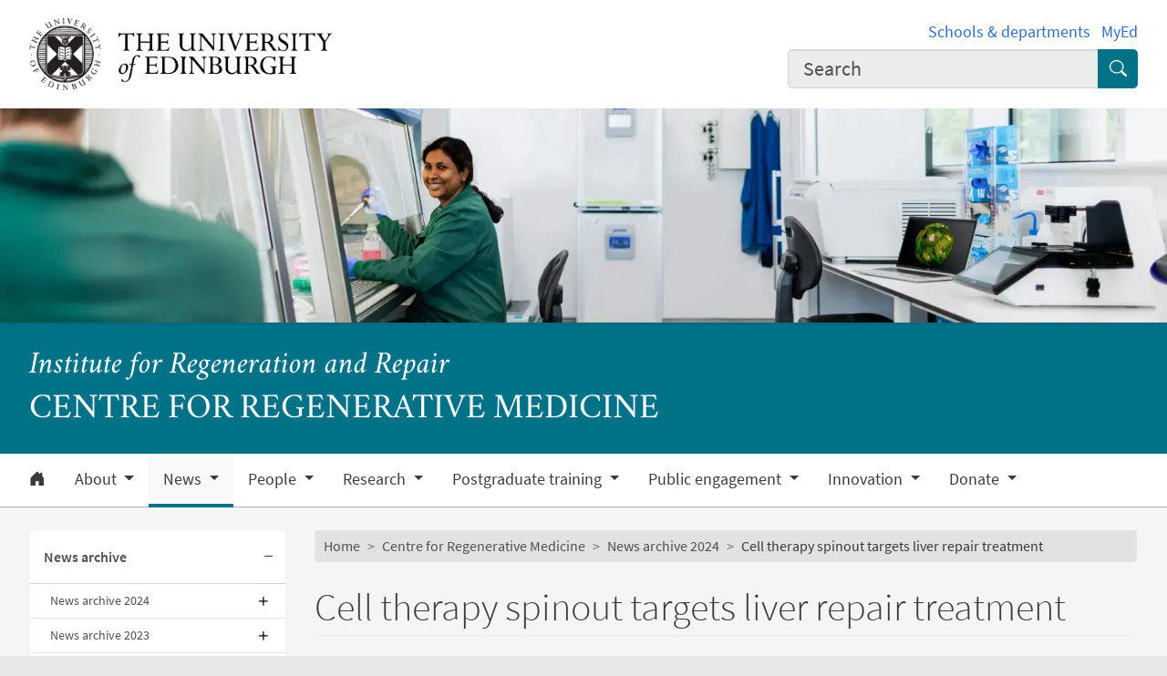

--- FILE ---
content_type: text/html; charset=UTF-8
request_url: https://regenerative-medicine.ed.ac.uk/news-events/latest-news/cell-therapy-spinout-liver-repair
body_size: 27899
content:
<!DOCTYPE html>
<html lang="en" dir="ltr" prefix="content: http://purl.org/rss/1.0/modules/content/  dc: http://purl.org/dc/terms/  foaf: http://xmlns.com/foaf/0.1/  og: http://ogp.me/ns#  rdfs: http://www.w3.org/2000/01/rdf-schema#  schema: http://schema.org/  sioc: http://rdfs.org/sioc/ns#  sioct: http://rdfs.org/sioc/types#  skos: http://www.w3.org/2004/02/skos/core#  xsd: http://www.w3.org/2001/XMLSchema# ">
<head>
  <meta charset="utf-8" />
<meta name="description" content="2 December 2020" />
<link rel="canonical" href="https://regenerative-medicine.ed.ac.uk/news-events/latest-news/cell-therapy-spinout-liver-repair" />
<meta name="robots" content="index, follow" />
<meta property="og:site_name" content="Centre of Regenerative Medicine" />
<meta property="og:url" content="https://regenerative-medicine.ed.ac.uk/news-events/latest-news/cell-therapy-spinout-liver-repair" />
<meta property="og:title" content="Cell therapy spinout targets liver repair treatment | Centre for Regenerative Medicine | Centre of Regenerative Medicine" />
<meta property="og:description" content="2 December 2020" />
<meta property="og:image" content="https://regenerative-medicine.ed.ac.uk/sites/default/files/thumbnails/image/mvi_5148.00_00_23_04.still001_b.jpg" />
<meta property="og:image:width" content="200px" />
<meta property="og:image:height" content="200px" />
<meta name="Generator" content="Drupal 10 (https://www.drupal.org)" />
<meta name="MobileOptimized" content="width" />
<meta name="HandheldFriendly" content="true" />
<meta name="viewport" content="width=device-width, initial-scale=1.0" />
<script>
    const uoe_gtm_necessary_container_ids = ["GTM-NFKJG5GC","GTM-W53MQQV4"];
    const uoe_gtm_advertising_container_ids = ["GTM-TFH7FXR","GTM-WHQZZ56","GTM-P8ZBCXN"];
    const uoe_gtm_performance_container_ids = ["GTM-K98J2SB","GTM-TQN45VX","GTM-5P5K4D2"];
    // Necessary containers are always active.
    uoe_gtm_necessary_container_ids.forEach(function(container_id) {
      create_gtm_script_tag(container_id, 'necessary');
    });
    init_gtm();
    document.addEventListener('changed.uoe.consent', function (event) {
      switch (event.allowedList) {
      case 'advertising,necessary,performance':
        uoe_gtm_advertising_container_ids.forEach(function(container_id) {
          create_gtm_script_tag(container_id, 'advertising');
        });
        uoe_gtm_performance_container_ids.forEach(function(container_id) {
          create_gtm_script_tag(container_id, 'performance');
        });
        break
      case 'necessary,performance':
        uoe_gtm_performance_container_ids.forEach(function(container_id) {
          create_gtm_script_tag(container_id, 'performance');
        });
        break
      case 'advertising,necessary':
        uoe_gtm_advertising_container_ids.forEach(function(container_id) {
          create_gtm_script_tag(container_id, 'advertising');
        });
        break
      }
    })
    function create_gtm_script_tag(container_id, container_name) {
      var f = document.getElementsByTagName('script')[0];
      var j = document.createElement('script');
      j.async = true;
      j.className = 'uoe-edgel-gtm-container-script';
      j.id = 'uoe_edgel_gtm_' + container_name + '_' + container_id;
      j.src = 'https://www.googletagmanager.com/gtm.js?id=' + container_id;
      f.parentNode.insertBefore(j, f);
      init_gtm();
    }
    function init_gtm() {
      window.dataLayer = window.dataLayer || [];
      window.dataLayer.push({
        'gtm.start': new Date().getTime(),
        event: 'gtm.js'
      });
    }
  </script>
<link rel="icon" href="/themes/upstream/wpp_theme/images/favicon.ico" type="image/vnd.microsoft.icon" />

    <title>Cell therapy spinout targets liver repair treatment | Centre for Regenerative Medicine | Centre of Regenerative Medicine</title>
    <link rel="stylesheet" media="all" href="/sites/default/files/css/css_RRh2C_tn65Wbnrg_Lu8BOt2iEncS5G8VDyMbPT7ZKE8.css?delta=0&amp;language=en&amp;theme=wpp_theme&amp;include=eJxNyUsOgCAMBcAL8TmSaeWlkBRtKMR4e3eG7YzRIBlk1XMZy0iT_ZLWZYu1eUUJ_vpEz0yO8Jgds6Ijowg0si5EHk3q3E70ZtINFELn-wEOUCx5" />
<link rel="stylesheet" media="all" href="/sites/default/files/css/css_yHLrQogdthh340aEbsNnALTH19DIYZkhT1eSa-yiUUQ.css?delta=1&amp;language=en&amp;theme=wpp_theme&amp;include=eJxNyUsOgCAMBcAL8TmSaeWlkBRtKMR4e3eG7YzRIBlk1XMZy0iT_ZLWZYu1eUUJ_vpEz0yO8Jgds6Ijowg0si5EHk3q3E70ZtINFELn-wEOUCx5" />

      
</head>
<body class="page-node--generic_content node--migrated">
<a href="#main-content" class="skip-link">
  Skip to main content
</a>

  <div class="dialog-off-canvas-main-canvas" data-off-canvas-main-canvas>
    <!-- Google Tag Manager (noscript) service (necessary, service)-->
<noscript>
      <iframe
        id="uoe_edgel_gtm_noscript_GTM-NFKJG5GC"
        class="uoe-edgel-gtm-container-noscript"
        src="https://www.googletagmanager.com/ns.html?id=GTM-NFKJG5GC"
        height="0"
        width="0"
        style="display:none;visibility:hidden"
    ></iframe>
      <iframe
        id="uoe_edgel_gtm_noscript_ GTM-W53MQQV4"
        class="uoe-edgel-gtm-container-noscript"
        src="https://www.googletagmanager.com/ns.html?id= GTM-W53MQQV4"
        height="0"
        width="0"
        style="display:none;visibility:hidden"
    ></iframe>
      <iframe
        id="uoe_edgel_gtm_noscript_"
        class="uoe-edgel-gtm-container-noscript"
        src="https://www.googletagmanager.com/ns.html?id="
        height="0"
        width="0"
        style="display:none;visibility:hidden"
    ></iframe>
  </noscript>
<!-- End Google Tag Manager (noscript) (necessary, service) -->

<header role="banner" class="masthead">
  <div class="container-masthead">
    <div class="row">
      <div class="col-md-7 col-lg-8">
        <a href="https://www.ed.ac.uk/">
          <img class="masthead-logo" src="/themes/upstream/wpp_theme/images/logo.png" alt="The University of Edinburgh home">
        </a>
      </div>
              <div class="col-md-5 col-lg-4">
          <div class="masthead-text">
            <ul class="list-inline">
              <li class="list-inline-item">
                <a href="https://www.ed.ac.uk/schools-departments">Schools &amp; departments</a>
              </li>
              <li class="list-inline-item">
                <a href="https://www.myed.ed.ac.uk/">MyEd</a>
              </li>
            </ul>
          </div>
          <div role="search" class="masthead-search">
            <form action="https://search.ed.ac.uk/" method="get">
              <div class="input-group input-group-lg">
                <input type="search" aria-label="Input your search term" placeholder="Search" class="form-control"
                       data-bs-items="4" data-provide="uoe-search" name="q" autocomplete="off" spellcheck="true"
                       dir="auto"/>
                <button class="btn btn-search" type="submit">
                  <span class="visually-hidden">Submit search</span>
                </button>
              </div>
            </form>
          </div>
        </div>
          </div>
  </div>
  
        
          <div class="masthead-hero">
      <div class="masthead-banner">
        <picture>
                  <source srcset="/sites/default/files/styles/banner_1500x275/public/2025-09/crm%20banner%202.jpg.webp?itok=RvFdLBPJ 1x" media="only screen and (min-width: 1200px)" type="image/webp" width="1500" height="275"/>
              <source srcset="/sites/default/files/styles/banner_1200x220/public/2025-09/crm%20banner%202.jpg.webp?itok=FNLRO3gZ 1x" media="all and (min-width: 992px)" type="image/webp" width="1200" height="220"/>
              <source srcset="/sites/default/files/styles/banner_992x182/public/2025-09/crm%20banner%202.jpg.webp?itok=EJBBqUla 1x" media="all and (min-width: 768px)" type="image/webp" width="992" height="182"/>
              <source srcset="/sites/default/files/styles/banner_768x141/public/2025-09/crm%20banner%202.jpg.webp?itok=L-2LFuLX 1x" media="all and (min-width: 576px)" type="image/webp" width="768" height="141"/>
                  <img class="masthead-hero-image" width="315" height="70" src="/sites/default/files/styles/banner_315x70/public/2025-09/crm%20banner%202.jpg.webp?itok=UKjFJxjj" alt="Research smiling at colleague in tissue culture lab" loading="lazy" typeof="foaf:Image" />

  </picture>


          </div>
  
      <div class="masthead-title">
              <span class="h1">Centre for Regenerative Medicine</span>
                  <span class="h2"><a
                href="https://www.ed.ac.uk/regeneration-repair/">Institute for Regeneration and Repair</a></span>
                  </div>
  
</div>

  
      <div class="navbar-light bg-white uoe-mega-menu">
        <div>
    <nav class="uoe-nav navbar navbar-expand-md py-0 uoe-mega-menu-block" role="navigation"
     aria-labelledby="navbarDropdown" id="block-subsitemenu">
            
  <h2 class="visually-hidden" id="block-subsitemenu-menu">Subsite menu</h2>
  

    <div class="container-fluid navbar-light bg-white uoe-mega-menu flex-wrap justify-content-start">
            
  
    
<ul data-block="nav_main" class="navbar-nav me-auto ps-lg-0">

  
        
                                          
       
            
          <li class="nav-item dropdown position-static">

            
                          <a href="/node/101543" class="nav-link dropdown-toggle px-3 text-dark level-1">            <i class="bi-house-door-fill" alt="Home" title="Back to homepage"></i><span class="visually-hidden">Home</span>
          </a>

            
          
          </li>
        
                        
       
            
          <li class="nav-item dropdown position-static menu-item--expanded">

            
            
              <a href="/about" class="nav-link dropdown-toggle px-3 text-dark level-1" role="button" data-bs-toggle="dropdown" aria-expanded="false" id="navbarDropdown" data-drupal-link-system-path="node/104319">          About
        </a>

            <div class="dropdown-menu w-100 container">
              <div class="container mega-dropdown">
                <div class="row my-md-2">
                  <div class="col">
                    <ul>
                      <li><a class="dropdown-item text-wrap text-brand overview-link" href="/about">          About
        <i class="bi-chevron-right" aria-hidden="true"></i></a></li>
                    </ul>
                  </div>
                </div>

                
  
    
  <ul>

    <div class="row row-cols-1 row-cols-md-2 row-cols-lg-4 my-md-2 menu-section">

      
        
                        
       
            <div class="col mb-md-5 menu-col px-0">
              <ul>

                                <li>

                  
                                      <a  class="dropdown-item text-wrap text-dark fw-bold level-2" href="/about/stem-cells-regenerative-medicine">          Stem cells and regenerative medicine
        </a>

                                  </li>
              </ul>
            </div>

          
          </li>
        
                        
       
            <div class="col mb-md-5 menu-col px-0">
              <ul>

                                <li>

                  
                                      <a  class="dropdown-item text-wrap text-dark fw-bold level-2" href="/about/ethics">          Ethics
        </a>

                                  </li>
              </ul>
            </div>

          
          </li>
        
                        
       
            <div class="col mb-md-5 menu-col px-0">
              <ul>

                                <li>

                  
                                      <a  class="dropdown-item text-wrap text-dark fw-bold level-2" href="/about/history">          History of CRM
        </a>

                                  </li>
              </ul>
            </div>

          
          </li>
        
                        
       
            <div class="col mb-md-5 menu-col px-0">
              <ul>

                                <li>

                  
                                      <a  class="dropdown-item text-wrap text-dark fw-bold level-2" href="/about/edinburgh-bioquarter">          Edinburgh BioQuarter
        </a>

                                  </li>
              </ul>
            </div>

          
          </li>
        
                        
       
            <div class="col mb-md-5 menu-col px-0">
              <ul>

                                <li class="menu-item--collapsed">

                  
                                      <a  class="menu-item--collapsed dropdown-item text-wrap text-dark fw-bold level-2" href="/about/work-with-us">          Work with us
        </a>

                                  </li>
              </ul>
            </div>

          
          </li>
        
                        
       
            <div class="col mb-md-5 menu-col px-0">
              <ul>

                                <li>

                  
                                      <a  class="dropdown-item text-wrap text-dark fw-bold level-2" href="/about/tour">          Take a virtual tour
        </a>

                                  </li>
              </ul>
            </div>

          
          </li>
        
                        
       
            <div class="col mb-md-5 menu-col px-0">
              <ul>

                                <li>

                  
                                      <a  class="dropdown-item text-wrap text-dark fw-bold level-2" href="/about/contact-us">          Contact us
        </a>

                                  </li>
              </ul>
            </div>

          
          </li>
              </ul>
            

            
          
          </li>
        
                        
       
            
          <li class="nav-item dropdown position-static menu-item--expanded menu-item--active-trail">

            
            
              <a href="/news" class="nav-link dropdown-toggle px-3 text-dark level-1" role="button" data-bs-toggle="dropdown" aria-expanded="false" id="navbarDropdown" data-drupal-link-system-path="node/153752">          News
        </a>

            <div class="dropdown-menu w-100 container">
              <div class="container mega-dropdown">
                <div class="row my-md-2">
                  <div class="col">
                    <ul>
                      <li><a class="dropdown-item text-wrap text-brand overview-link" href="/news">          News
        <i class="bi-chevron-right" aria-hidden="true"></i></a></li>
                    </ul>
                  </div>
                </div>

                
  
    
  <ul>

    <div class="row row-cols-1 row-cols-md-2 row-cols-lg-4 my-md-2 menu-section">

      
        
                        
       
            <div class="col mb-md-5 menu-col px-0">
              <ul>

                                <li class="menu-item--collapsed menu-item--active-trail">

                  
                                      <a  class="menu-item--collapsed menu-item--active-trail dropdown-item text-wrap text-dark fw-bold level-2" href="/news/news-archive">          News archive
        </a>

                                  </li>
              </ul>
            </div>

          
          </li>
              </ul>
            

            
          
          </li>
        
                        
       
            
          <li class="nav-item dropdown position-static menu-item--expanded">

            
            
              <a href="/people" class="nav-link dropdown-toggle px-3 text-dark level-1" role="button" data-bs-toggle="dropdown" aria-expanded="false" id="navbarDropdown" data-drupal-link-system-path="node/104624">          People
        </a>

            <div class="dropdown-menu w-100 container">
              <div class="container mega-dropdown">
                <div class="row my-md-2">
                  <div class="col">
                    <ul>
                      <li><a class="dropdown-item text-wrap text-brand overview-link" href="/people">          People
        <i class="bi-chevron-right" aria-hidden="true"></i></a></li>
                    </ul>
                  </div>
                </div>

                
  
    
  <ul>

    <div class="row row-cols-1 row-cols-md-2 row-cols-lg-4 my-md-2 menu-section">

      
        
                        
       
            <div class="col mb-md-5 menu-col px-0">
              <ul>

                                <li>

                  
                                      <a  class="dropdown-item text-wrap text-dark fw-bold level-2" href="/people/all-staff">          All staff
        </a>

                                  </li>
              </ul>
            </div>

          
          </li>
        
                        
       
            <div class="col mb-md-5 menu-col px-0">
              <ul>

                                <li>

                  
                                      <a  class="dropdown-item text-wrap text-dark fw-bold level-2" href="/people/academic-staff">          Group leaders
        </a>

                                  </li>
              </ul>
            </div>

          
          </li>
        
                        
       
            <div class="col mb-md-5 menu-col px-0">
              <ul>

                                <li>

                  
                                      <a  class="dropdown-item text-wrap text-dark fw-bold level-2" href="/people/crm-students">          CRM students
        </a>

                                  </li>
              </ul>
            </div>

          
          </li>
              </ul>
            

            
          
          </li>
        
                        
       
            
          <li class="nav-item dropdown position-static menu-item--expanded">

            
            
              <a href="/research" class="nav-link dropdown-toggle px-3 text-dark level-1" role="button" data-bs-toggle="dropdown" aria-expanded="false" id="navbarDropdown" data-drupal-link-system-path="node/104608">          Research
        </a>

            <div class="dropdown-menu w-100 container">
              <div class="container mega-dropdown">
                <div class="row my-md-2">
                  <div class="col">
                    <ul>
                      <li><a class="dropdown-item text-wrap text-brand overview-link" href="/research">          Research
        <i class="bi-chevron-right" aria-hidden="true"></i></a></li>
                    </ul>
                  </div>
                </div>

                
  
    
  <ul>

    <div class="row row-cols-1 row-cols-md-2 row-cols-lg-4 my-md-2 menu-section">

      
        
                        
       
            <div class="col mb-md-5 menu-col px-0">
              <ul>

                                <li class="menu-item--collapsed">

                  
                                      <a  class="menu-item--collapsed dropdown-item text-wrap text-dark fw-bold level-2" href="/research/diseases-we-study">          Diseases we study
        </a>

                                  </li>
              </ul>
            </div>

          
          </li>
        
                        
       
            <div class="col mb-md-5 menu-col px-0">
              <ul>

                                <li class="menu-item--collapsed">

                  
                                      <a  class="menu-item--collapsed dropdown-item text-wrap text-dark fw-bold level-2" href="/research/research-groups">          Research groups
        </a>

                                  </li>
              </ul>
            </div>

          
          </li>
              </ul>
            

            
          
          </li>
        
                        
       
            
          <li class="nav-item dropdown position-static menu-item--expanded">

            
            
              <a href="/postgraduate-training" class="nav-link dropdown-toggle px-3 text-dark level-1" title="PhD and MSc training" role="button" data-bs-toggle="dropdown" aria-expanded="false" id="navbarDropdown" data-drupal-link-system-path="node/104318">          Postgraduate training
        </a>

            <div class="dropdown-menu w-100 container">
              <div class="container mega-dropdown">
                <div class="row my-md-2">
                  <div class="col">
                    <ul>
                      <li><a class="dropdown-item text-wrap text-brand overview-link" href="/postgraduate-training">          Postgraduate training
        <i class="bi-chevron-right" aria-hidden="true"></i></a></li>
                    </ul>
                  </div>
                </div>

                
  
    
  <ul>

    <div class="row row-cols-1 row-cols-md-2 row-cols-lg-4 my-md-2 menu-section">

      
        
                        
       
            <div class="col mb-md-5 menu-col px-0">
              <ul>

                                <li class="menu-item--collapsed">

                  
                                      <a  class="menu-item--collapsed dropdown-item text-wrap text-dark fw-bold level-2" href="/postgraduate-training/phd-training">          PhD training
        </a>

                                  </li>
              </ul>
            </div>

          
          </li>
        
                        
       
            <div class="col mb-md-5 menu-col px-0">
              <ul>

                                <li>

                  
                                      <a  class="dropdown-item text-wrap text-dark fw-bold level-2" href="/postgraduate-training/msc-research">          Masters by Research
        </a>

                                  </li>
              </ul>
            </div>

          
          </li>
        
                        
       
            <div class="col mb-md-5 menu-col px-0">
              <ul>

                                <li>

                  
                                      <a  class="dropdown-item text-wrap text-dark fw-bold level-2" href="/postgraduate-training/visiting-research-students">          Visiting research students
        </a>

                                  </li>
              </ul>
            </div>

          
          </li>
        
                        
       
            <div class="col mb-md-5 menu-col px-0">
              <ul>

                                <li>

                  
                                      <a  class="dropdown-item text-wrap text-dark fw-bold level-2" href="/postgraduate-training/why-edinburgh">          Why Edinburgh
        </a>

                                  </li>
              </ul>
            </div>

          
          </li>
        
                        
       
            <div class="col mb-md-5 menu-col px-0">
              <ul>

                                <li class="menu-item--collapsed">

                  
                                      <a  class="menu-item--collapsed dropdown-item text-wrap text-dark fw-bold level-2" href="/postgraduate-training/life-crm">          Life at CRM
        </a>

                                  </li>
              </ul>
            </div>

          
          </li>
        
                        
       
            <div class="col mb-md-5 menu-col px-0">
              <ul>

                                <li>

                  
                                      <a  class="dropdown-item text-wrap text-dark fw-bold level-2" href="/postgraduate-training/postgraduate-resources">          Postgraduate resources
        </a>

                                  </li>
              </ul>
            </div>

          
          </li>
        
                        
       
            <div class="col mb-md-5 menu-col px-0">
              <ul>

                                <li>

                  
                                      <a  class="dropdown-item text-wrap text-dark fw-bold level-2" href="/postgraduate-training/postgraduate-news-events">          Postgraduate news and events
        </a>

                                  </li>
              </ul>
            </div>

          
          </li>
        
                        
       
            <div class="col mb-md-5 menu-col px-0">
              <ul>

                                <li>

                  
                                      <a  class="dropdown-item text-wrap text-dark fw-bold level-2" href="/postgraduate-training/postgraduate-contacts">          Postgraduate contacts
        </a>

                                  </li>
              </ul>
            </div>

          
          </li>
        
                        
       
            <div class="col mb-md-5 menu-col px-0">
              <ul>

                                <li>

                  
                                      <a  class="dropdown-item text-wrap text-dark fw-bold level-2" href="/postgraduate-training/social-media">          Social media
        </a>

                                  </li>
              </ul>
            </div>

          
          </li>
              </ul>
            

            
          
          </li>
        
                        
       
            
          <li class="nav-item dropdown position-static menu-item--expanded">

            
            
              <a href="/public-engagement" class="nav-link dropdown-toggle px-3 text-dark level-1" title="CRM public and community science engagement" role="button" data-bs-toggle="dropdown" aria-expanded="false" id="navbarDropdown" data-drupal-link-system-path="node/104622">          Public engagement
        </a>

            <div class="dropdown-menu w-100 container">
              <div class="container mega-dropdown">
                <div class="row my-md-2">
                  <div class="col">
                    <ul>
                      <li><a class="dropdown-item text-wrap text-brand overview-link" href="/public-engagement">          Public engagement
        <i class="bi-chevron-right" aria-hidden="true"></i></a></li>
                    </ul>
                  </div>
                </div>

                
  
    
  <ul>

    <div class="row row-cols-1 row-cols-md-2 row-cols-lg-4 my-md-2 menu-section">

      
        
                        
       
            <div class="col mb-md-5 menu-col px-0">
              <ul>

                                <li>

                  
                                      <a  class="dropdown-item text-wrap text-dark fw-bold level-2" href="/public-engagement/community-science-engagement">          Community Science Engagement
        </a>

                                  </li>
              </ul>
            </div>

          
          </li>
        
                        
       
            <div class="col mb-md-5 menu-col px-0">
              <ul>

                                <li>

                  
                                      <a  class="dropdown-item text-wrap text-dark fw-bold level-2" href="/public-engagement/science-insights">          School work experience
        </a>

                                  </li>
              </ul>
            </div>

          
          </li>
        
                        
       
            <div class="col mb-md-5 menu-col px-0">
              <ul>

                                <li>

                  
                                      <a  class="dropdown-item text-wrap text-dark fw-bold level-2" href="/public-engagement/g-lands">          Artist in residence: G-Lands
        </a>

                                  </li>
              </ul>
            </div>

          
          </li>
        
                        
       
            <div class="col mb-md-5 menu-col px-0">
              <ul>

                                <li>

                  
                                      <a  class="dropdown-item text-wrap text-dark fw-bold level-2" href="/public-engagement/eurogct">          Online engagement: EuroGCT
        </a>

                                  </li>
              </ul>
            </div>

          
          </li>
              </ul>
            

            
          
          </li>
        
                        
       
            
          <li class="nav-item dropdown position-static menu-item--expanded">

            
            
              <a href="/innovation-impact" class="nav-link dropdown-toggle px-3 text-dark level-1" title="Translational research and industry partnership" role="button" data-bs-toggle="dropdown" aria-expanded="false" id="navbarDropdown" data-drupal-link-system-path="node/104621">          Innovation
        </a>

            <div class="dropdown-menu w-100 container">
              <div class="container mega-dropdown">
                <div class="row my-md-2">
                  <div class="col">
                    <ul>
                      <li><a class="dropdown-item text-wrap text-brand overview-link" href="/innovation-impact">          Innovation
        <i class="bi-chevron-right" aria-hidden="true"></i></a></li>
                    </ul>
                  </div>
                </div>

                
  
    
  <ul>

    <div class="row row-cols-1 row-cols-md-2 row-cols-lg-4 my-md-2 menu-section">

      
        
                        
       
            <div class="col mb-md-5 menu-col px-0">
              <ul>

                                <li>

                  
                                      <a  class="dropdown-item text-wrap text-dark fw-bold level-2" href="/innovation-impact/case-studies">          Case studies
        </a>

                                  </li>
              </ul>
            </div>

          
          </li>
        
                        
       
            <div class="col mb-md-5 menu-col px-0">
              <ul>

                                <li>

                  
                                      <a  class="dropdown-item text-wrap text-dark fw-bold level-2" href="/innovation-impact/edinburgh-bioquarter">          Edinburgh BioQuarter
        </a>

                                  </li>
              </ul>
            </div>

          
          </li>
              </ul>
            

            
          
          </li>
        
                        
       
            
          <li class="nav-item dropdown position-static menu-item--expanded">

            
            
              <a href="/support" class="nav-link dropdown-toggle px-3 text-dark level-1" role="button" data-bs-toggle="dropdown" aria-expanded="false" id="navbarDropdown" data-drupal-link-system-path="node/104711">          Donate
        </a>

            <div class="dropdown-menu w-100 container">
              <div class="container mega-dropdown">
                <div class="row my-md-2">
                  <div class="col">
                    <ul>
                      <li><a class="dropdown-item text-wrap text-brand overview-link" href="/support">          Donate
        <i class="bi-chevron-right" aria-hidden="true"></i></a></li>
                    </ul>
                  </div>
                </div>

                
  
    
  <ul>

    <div class="row row-cols-1 row-cols-md-2 row-cols-lg-4 my-md-2 menu-section">

      
        
                        
       
            <div class="col mb-md-5 menu-col px-0">
              <ul>

                                <li>

                  
                                      <a  class="dropdown-item text-wrap text-dark fw-bold level-2" href="/support/donate">          Ways to donate
        </a>

                                  </li>
              </ul>
            </div>

          
          </li>
        
                        
       
            <div class="col mb-md-5 menu-col px-0">
              <ul>

                                <li>

                  
                                      <a  class="dropdown-item text-wrap text-dark fw-bold level-2" href="/support/how-does-money-help">          How does your money help?
        </a>

                                  </li>
              </ul>
            </div>

          
          </li>
        
                        
       
            <div class="col mb-md-5 menu-col px-0">
              <ul>

                                <li>

                  
                                      <a  class="dropdown-item text-wrap text-dark fw-bold level-2" href="/support/fundraising-ideas">          Fundraising ideas
        </a>

                                  </li>
              </ul>
            </div>

          
          </li>
        
                        
       
            <div class="col mb-md-5 menu-col px-0">
              <ul>

                                <li>

                  
                                      <a  class="dropdown-item text-wrap text-dark fw-bold level-2" href="/support/testimonial">          Testimonial
        </a>

                                  </li>
              </ul>
            </div>

          
          </li>
              </ul>
            

            
          
          </li>
              </ul>
            



      </div>
</nav>
<nav class="uoe-nav navbar navbar-expand-md py-0 uoe-mega-menu-block" role="navigation"
     aria-labelledby="block-subsitemobilemenu-menu" id="block-subsitemobilemenu">
            
  <h2 class="visually-hidden" id="block-subsitemobilemenu-menu">Subsite mobile menu</h2>
  

    <div class="container-fluid navbar-light bg-white uoe-mega-menu flex-wrap justify-content-start">
          
  
  
    
<ul data-block="nav_main subsitemobilemenu" class="uoe-nav navbar-nav me-auto ps-lg-0 collapse" id="uoe-478927">
  
    
        
    
    
    <li>

      
              <a  class="uoe-nav-link collapsed uoe-nav-link-root side-level-1" href="/node/101543">      Home
    </a>
      
      
      
        
    
    
    <li class="menu-item--expanded">

      
      
                <div class="mob-menu-link-btn-group btn-group d-flex" role="group">
          <a  class="menu-item--expanded uoe-nav-link collapsed uoe-nav-link-root side-level-1 has-children mob-menu-link w-100"
            href="/about">
                  About
    
          </a>

                              <button type="button" class="btn btn-lg dropdown-toggle-split uoe-nav-link-btn-root"
                  data-bs-toggle="collapse" data-bs-target="#menu-item-1452598352"
                  aria-expanded="false"
                  aria-label="Expand submenu">
            <i class="bi-plus" aria-hidden="true"></i>
            <span class="visually-hidden">Expand/collapse submenu</span>
          </button>
        </div>
        <div class="collapse " id="menu-item-1452598352">
          <ul class="btn-toggle-nav">
              
  
      <ul>
    
    
        
    
      
    <li class="side-level-2 collapsed">

                    <a  class="side-level-2 collapsed uoe-nav-link uoe-nav-link-ancestor" href="/about/stem-cells-regenerative-medicine">      Stem cells and regenerative medicine
    </a>

      
      
      
        
    
      
    <li class="side-level-2 collapsed">

                    <a  class="side-level-2 collapsed uoe-nav-link uoe-nav-link-ancestor" href="/about/ethics">      Ethics
    </a>

      
      
      
        
    
      
    <li class="side-level-2 collapsed">

                    <a  class="side-level-2 collapsed uoe-nav-link uoe-nav-link-ancestor" href="/about/history">      History of CRM
    </a>

      
      
      
        
    
      
    <li class="side-level-2 collapsed">

                    <a  class="side-level-2 collapsed uoe-nav-link uoe-nav-link-ancestor" href="/about/edinburgh-bioquarter">      Edinburgh BioQuarter
    </a>

      
      
      
        
    
      
    <li class="side-level-2 menu-item--expanded collapsed">

            
        
        <div class="mob-menu-link-btn-group btn-group d-flex" role="group">
          <a  class="side-level-2 menu-item--expanded collapsed uoe-nav-link uoe-nav-link-ancestor has-children mob-menu-link w-100"
            href="/about/work-with-us">
                  Work with us
    
          </a>

                              <button type="button" class="btn btn-lg dropdown-toggle-split uoe-nav-link-btn-ancestor"
                  data-bs-toggle="collapse" data-bs-target="#menu-item-381252847"
                  aria-expanded="false"
                  aria-label="Expand submenu">
            <i class="bi-plus" aria-hidden="true"></i>
            <span class="visually-hidden">Expand/collapse submenu</span>
          </button>
        </div>
        <div class="collapse " id="menu-item-381252847">
          <ul class="btn-toggle-nav">

              
  
      <ul>
    
    
        
    
      
    <li class="side-level-3 collapsed">

                    <a  class="side-level-3 collapsed uoe-nav-link uoe-nav-link-ancestor" href="/about/work-with-us/vacancies">      Vacancies
    </a>

      
      
      
        
    
      
    <li class="side-level-3 collapsed">

                    <a  class="side-level-3 collapsed uoe-nav-link uoe-nav-link-ancestor" href="/about/work-with-us/phd-opportunities">      PhD Opportunities
    </a>

      
      
        </ul>
    
          </ul>
        </div>

      
      
      
        
    
      
    <li class="side-level-2 collapsed">

                    <a  class="side-level-2 collapsed uoe-nav-link uoe-nav-link-ancestor" href="/about/tour">      Take a virtual tour
    </a>

      
      
      
        
    
      
    <li class="side-level-2 collapsed">

                    <a  class="side-level-2 collapsed uoe-nav-link uoe-nav-link-ancestor" href="/about/contact-us">      Contact us
    </a>

      
      
        </ul>
    
          </ul>
        </div>
      
      
      
        
    
    
    <li class="menu-item--expanded menu-item--active-trail">

      
      
                <div class="mob-menu-link-btn-group btn-group d-flex" role="group">
          <a  class="menu-item--expanded menu-item--active-trail uoe-nav-link collapsed uoe-nav-link-root side-level-1 has-children mob-menu-link w-100 active"
            href="/news">
                  News
    
          </a>

                              <button type="button" class="btn btn-lg dropdown-toggle-split uoe-nav-link-btn-root"
                  data-bs-toggle="collapse" data-bs-target="#menu-item-558581917"
                  aria-expanded="true"
                  aria-label="Collapse submenu">
            <i class="bi-dash" aria-hidden="true"></i>
            <span class="visually-hidden">Expand/collapse submenu</span>
          </button>
        </div>
        <div class="collapse show" id="menu-item-558581917">
          <ul class="btn-toggle-nav">
              
  
      <ul>
    
    
        
    
      
    <li class="side-level-2 menu-item--expanded collapsed menu-item--active-trail">

            
        
        <div class="mob-menu-link-btn-group btn-group d-flex" role="group">
          <a  class="side-level-2 menu-item--expanded collapsed menu-item--active-trail uoe-nav-link uoe-nav-link-ancestor has-children mob-menu-link w-100 active"
            href="/news/news-archive">
                  News archive
    
          </a>

                              <button type="button" class="btn btn-lg dropdown-toggle-split uoe-nav-link-btn-ancestor"
                  data-bs-toggle="collapse" data-bs-target="#menu-item-1991879998"
                  aria-expanded="true"
                  aria-label="Collapse submenu">
            <i class="bi-dash" aria-hidden="true"></i>
            <span class="visually-hidden">Expand/collapse submenu</span>
          </button>
        </div>
        <div class="collapse show" id="menu-item-1991879998">
          <ul class="btn-toggle-nav">

              
  
      <ul>
    
    
        
    
      
    <li class="side-level-3 menu-item--expanded collapsed">

            
        
        <div class="mob-menu-link-btn-group btn-group d-flex" role="group">
          <a  class="side-level-3 menu-item--expanded collapsed uoe-nav-link uoe-nav-link-ancestor has-children mob-menu-link w-100"
            href="/about/news/news-archive/news-archive-2024">
                  News archive 2024
    
          </a>

                              <button type="button" class="btn btn-lg dropdown-toggle-split uoe-nav-link-btn-ancestor"
                  data-bs-toggle="collapse" data-bs-target="#menu-item-58164607"
                  aria-expanded="false"
                  aria-label="Expand submenu">
            <i class="bi-plus" aria-hidden="true"></i>
            <span class="visually-hidden">Expand/collapse submenu</span>
          </button>
        </div>
        <div class="collapse " id="menu-item-58164607">
          <ul class="btn-toggle-nav">

              
  
      <ul>
    
    
        
    
      
    <li class="side-level-4 collapsed">

                    <a  class="side-level-4 collapsed uoe-nav-link uoe-nav-link-ancestor" href="/gene-edited-cells-could-halt-MS">      09 Oct 24 - Gene-edited cells could halt MS progression
    </a>

      
      
      
        
    
      
    <li class="side-level-4 collapsed">

                    <a  class="side-level-4 collapsed uoe-nav-link uoe-nav-link-ancestor" href="/news/latest-news/specialised-sensory-cell-structures-could-be-key-improved-liver-transplant-success">      03 Oct 24 - Specialised sensory cell structures could be key to improved liver transplant success
    </a>

      
      
      
        
    
      
    <li class="side-level-4 collapsed">

                    <a  class="side-level-4 collapsed uoe-nav-link uoe-nav-link-ancestor" href="/news/latest-news/alzheimers-society-centre-support-next-generation-dementia-researchers">      30 Aug 24 - Training the next generation of dementia researchers
    </a>

      
      
      
        
    
      
    <li class="side-level-4 collapsed">

                    <a  class="side-level-4 collapsed uoe-nav-link uoe-nav-link-ancestor" href="/news/latest-news/embo-membership-professor-sally-lowell">      09 Jul 24 - EMBO membership for Professor Sally Lowell
    </a>

      
      
      
        
    
      
    <li class="side-level-4 collapsed">

                    <a  class="side-level-4 collapsed uoe-nav-link uoe-nav-link-ancestor" href="/news/latest-news/crm-welcomes-group-leader-dr-stefano-comazzetto">      12 Jun 24 - CRM welcomes group leader Dr Stefano Comazzetto
    </a>

      
      
      
        
    
      
    <li class="side-level-4 collapsed">

                    <a  class="side-level-4 collapsed uoe-nav-link uoe-nav-link-ancestor" href="/news/latest-news/new-study-kinder-and-more-effective-treatment-childhood-dementia">      07 Jun 24 - Kinder and more effective treatment for childhood dementia
    </a>

      
      
      
        
    
      
    <li class="side-level-4 collapsed">

                    <a  class="side-level-4 collapsed uoe-nav-link uoe-nav-link-ancestor" href="/news/latest-news/sally-lowell-receives-wolpert-medal">      18 Apr 24 - Sally Lowell receives Wolpert Medal
    </a>

      
      
      
        
    
      
    <li class="side-level-4 collapsed">

                    <a  class="side-level-4 collapsed uoe-nav-link uoe-nav-link-ancestor" href="/news-events/latest-news/male-fertility-gene-discovery">      14 Feb 24 - Male fertility gene discovery reveals path to success for sperm
    </a>

      
      
      
        
    
      
    <li class="side-level-4 collapsed">

                    <a  class="side-level-4 collapsed uoe-nav-link uoe-nav-link-ancestor" href="/news-events/latest-news/spotlighting-dr-antonella-fidanza-for-women-and-gi">      12 Feb 24 - Spotlighting Dr Antonella Fidanza for Women and Girls in Science Day
    </a>

      
      
      
        
    
      
    <li class="side-level-4 collapsed">

                    <a  class="side-level-4 collapsed uoe-nav-link uoe-nav-link-ancestor" href="/about/news/latest-news/irr-south-building-opened-by-the-princess-royal">      19 Jan 23 - IRR South building opened by The Princess Royal
    </a>

      
      
        </ul>
    
          </ul>
        </div>

      
      
      
        
    
      
    <li class="side-level-3 menu-item--expanded collapsed">

            
        
        <div class="mob-menu-link-btn-group btn-group d-flex" role="group">
          <a  class="side-level-3 menu-item--expanded collapsed uoe-nav-link uoe-nav-link-ancestor has-children mob-menu-link w-100"
            href="/about/news/news-archive/news-archive-2023">
                  News archive 2023
    
          </a>

                              <button type="button" class="btn btn-lg dropdown-toggle-split uoe-nav-link-btn-ancestor"
                  data-bs-toggle="collapse" data-bs-target="#menu-item-1703373165"
                  aria-expanded="false"
                  aria-label="Expand submenu">
            <i class="bi-plus" aria-hidden="true"></i>
            <span class="visually-hidden">Expand/collapse submenu</span>
          </button>
        </div>
        <div class="collapse " id="menu-item-1703373165">
          <ul class="btn-toggle-nav">

              
  
      <ul>
    
    
        
    
      
    <li class="side-level-4 collapsed">

                    <a  class="side-level-4 collapsed uoe-nav-link uoe-nav-link-ancestor" href="/news/news-archive/news-archive-2023/parkinsons-uk-award-to-look-into-role-of-alpha-synuclein">      01 Nov 23 - Parkinson&#039;s UK award to look into role of alpha-synuclein
    </a>

      
      
      
        
    
      
    <li class="side-level-4 collapsed">

                    <a  class="side-level-4 collapsed uoe-nav-link uoe-nav-link-ancestor" href="/news/news-archive/news-archive-2023/statement-on-the-death-of-professor-sir-ian-wilmut">      11 Sep 23 - Statement on the death of Professor Sir Ian Wilmut
    </a>

      
      
      
        
    
      
    <li class="side-level-4 collapsed">

                    <a  class="side-level-4 collapsed uoe-nav-link uoe-nav-link-ancestor" href="/news/news-archive/news-archive-2023/professor-sally-lowell-elected-to-academy-of-medical-sciences">      18 May 23 - Sally Lowell elected to respected Fellowship
    </a>

      
      
      
        
    
      
    <li class="side-level-4 collapsed">

                    <a  class="side-level-4 collapsed uoe-nav-link uoe-nav-link-ancestor" href="/news/news-archive/news-archive-2023/group-leader-aida-rodrigo-albors-joins-crm">      25 Apr 23 - New CRM Principal Investigator
    </a>

      
      
      
        
    
      
    <li class="side-level-4 collapsed">

                    <a  class="side-level-4 collapsed uoe-nav-link uoe-nav-link-ancestor" href="/news/news-archive/news-archive-2023/ps10million-gift-to-irr">      31 Mar 23 - £10million gift to IRR
    </a>

      
      
        </ul>
    
          </ul>
        </div>

      
      
      
        
    
      
    <li class="side-level-3 menu-item--expanded collapsed">

            
        
        <div class="mob-menu-link-btn-group btn-group d-flex" role="group">
          <a  class="side-level-3 menu-item--expanded collapsed uoe-nav-link uoe-nav-link-ancestor has-children mob-menu-link w-100"
            href="/about/news/news-archive/news-archive-2022">
                  News archive 2022
    
          </a>

                              <button type="button" class="btn btn-lg dropdown-toggle-split uoe-nav-link-btn-ancestor"
                  data-bs-toggle="collapse" data-bs-target="#menu-item-1391387252"
                  aria-expanded="false"
                  aria-label="Expand submenu">
            <i class="bi-plus" aria-hidden="true"></i>
            <span class="visually-hidden">Expand/collapse submenu</span>
          </button>
        </div>
        <div class="collapse " id="menu-item-1391387252">
          <ul class="btn-toggle-nav">

              
  
      <ul>
    
    
        
    
      
    <li class="side-level-4 collapsed">

                    <a  class="side-level-4 collapsed uoe-nav-link uoe-nav-link-ancestor" href="/news/news-archive/news-archive-2022/drug-discovery-may-boost-liver-transplant-success">      21 Dec 22 - Discovery may boost liver transplant success
    </a>

      
      
      
        
    
      
    <li class="side-level-4 collapsed">

                    <a  class="side-level-4 collapsed uoe-nav-link uoe-nav-link-ancestor" href="/news/news-archive/news-archive-2022/extrachromosomal-dna-copy-number-key-to-high-level-oncogene">      08 Dec 22 - EC DNA copy number key to oncogene expression
    </a>

      
      
      
        
    
      
    <li class="side-level-4 collapsed">

                    <a  class="side-level-4 collapsed uoe-nav-link uoe-nav-link-ancestor" href="/news/news-archive/news-archive-2022/ancient-disease-has-potential-to-regenerate-livers">      15 Nov 22 - Ancient disease potential to regenerate livers
    </a>

      
      
      
        
    
      
    <li class="side-level-4 collapsed">

                    <a  class="side-level-4 collapsed uoe-nav-link uoe-nav-link-ancestor" href="/news/news-archive/news-archive-2022/ian-chambers-collects-febs-letters-award-on-behalf-of-team">      06 Sept 22 - Ian Chambers collects FEBS Letters Award
    </a>

      
      
      
        
    
      
    <li class="side-level-4 collapsed">

                    <a  class="side-level-4 collapsed uoe-nav-link uoe-nav-link-ancestor" href="/news/news-archive/news-archive-2022/personal-chair-for-tilo-kunath">      18 Aug 22 - Personal Chair for Tilo Kunath
    </a>

      
      
      
        
    
      
    <li class="side-level-4 collapsed">

                    <a  class="side-level-4 collapsed uoe-nav-link uoe-nav-link-ancestor" href="/news/news-archive/news-archive-2022/sensibile-new-partnership-to-revolutionise-liver">      11 Aug 22 - SensiBile: revolutionising liver transplantation
    </a>

      
      
      
        
    
      
    <li class="side-level-4 collapsed">

                    <a  class="side-level-4 collapsed uoe-nav-link uoe-nav-link-ancestor" href="/news/news-archive/news-archive-2022/blood-test-could-predict-future-risk-of-leukaemia">      07 Jul 22 - Blood test could predict risk of leukaemia
    </a>

      
      
      
        
    
      
    <li class="side-level-4 collapsed">

                    <a  class="side-level-4 collapsed uoe-nav-link uoe-nav-link-ancestor" href="/news/news-archive/news-archive-2022/g-lands-exhibition-launches-at-edinburgh-science-festival">      08 Apr 22 - G-Lands Exhibition Launches at Science Festival
    </a>

      
      
      
        
    
      
    <li class="side-level-4 collapsed">

                    <a  class="side-level-4 collapsed uoe-nav-link uoe-nav-link-ancestor" href="/news/news-archive/news-archive-2022/waddington-medal-awarded-to-val-wilson">      05 Apr 22 - Waddington Medal for Val Wilson
    </a>

      
      
      
        
    
      
    <li class="side-level-4 collapsed">

                    <a  class="side-level-4 collapsed uoe-nav-link uoe-nav-link-ancestor" href="/news/news-archive/news-archive-2022/human-liver-cells-show-potential-to-treat-biliary-disease">      08 Mar 22 - Liver cells show potential to treat biliary disease
    </a>

      
      
      
        
    
      
    <li class="side-level-4 collapsed">

                    <a  class="side-level-4 collapsed uoe-nav-link uoe-nav-link-ancestor" href="/news/news-archive/news-archive-2022/febs-letters-rewards-team-for-outstanding-paper-of-2021">      04 Mar 22 - FEBS Letters outstanding paper 2021
    </a>

      
      
      
        
    
      
    <li class="side-level-4 collapsed">

                    <a  class="side-level-4 collapsed uoe-nav-link uoe-nav-link-ancestor" href="/news/news-archive/news-archive-2022/transcription-factors-interplay-key-to-inducing-germ-cells">      11 Jan 22 - Transcription Factors Key to Inducing Germ Cells
    </a>

      
      
        </ul>
    
          </ul>
        </div>

      
      
      
        
    
      
    <li class="side-level-3 menu-item--expanded collapsed">

            
        
        <div class="mob-menu-link-btn-group btn-group d-flex" role="group">
          <a  class="side-level-3 menu-item--expanded collapsed uoe-nav-link uoe-nav-link-ancestor has-children mob-menu-link w-100"
            href="/about/news/news-archive/news-archive-2021">
                  News archive 2021
    
          </a>

                              <button type="button" class="btn btn-lg dropdown-toggle-split uoe-nav-link-btn-ancestor"
                  data-bs-toggle="collapse" data-bs-target="#menu-item-2032227656"
                  aria-expanded="false"
                  aria-label="Expand submenu">
            <i class="bi-plus" aria-hidden="true"></i>
            <span class="visually-hidden">Expand/collapse submenu</span>
          </button>
        </div>
        <div class="collapse " id="menu-item-2032227656">
          <ul class="btn-toggle-nav">

              
  
      <ul>
    
    
        
    
      
    <li class="side-level-4 collapsed">

                    <a  class="side-level-4 collapsed uoe-nav-link uoe-nav-link-ancestor" href="/news/news-archive/news-archive-2021/katrin-ottersbach-meets-young-blood-cancer-uk-fundraiser-mia">      17 Dec 21 - Katrin meets Blood Cancer fundraiser
    </a>

      
      
      
        
    
      
    <li class="side-level-4 collapsed">

                    <a  class="side-level-4 collapsed uoe-nav-link uoe-nav-link-ancestor" href="/news/news-archive/news-archive-2021/return-of-the-retreat">      25 Nov 21 - Return of the retreat
    </a>

      
      
      
        
    
      
    <li class="side-level-4 collapsed">

                    <a  class="side-level-4 collapsed uoe-nav-link uoe-nav-link-ancestor" href="/news/news-archive/news-archive-2021/fetal-origin-could-be-infant-leukemias-achilles-heel">      29 Oct 21 - Fetal origin infant leukemia’s Achilles heel
    </a>

      
      
      
        
    
      
    <li class="side-level-4 collapsed">

                    <a  class="side-level-4 collapsed uoe-nav-link uoe-nav-link-ancestor" href="/news/news-archive/news-archive-2021/liver-implant-start-up-stimuliver-launched">      14 Sep 21 - Liver implant start-up Stimuliver launched
    </a>

      
      
      
        
    
      
    <li class="side-level-4 collapsed">

                    <a  class="side-level-4 collapsed uoe-nav-link uoe-nav-link-ancestor" href="/news/news-archive/news-archive-2021/transcription-factor-oct4-influences-cell-fate-by-interacting">      5 Aug 21 - OCT4 influences cell fate by interacting with packaged DNA
    </a>

      
      
      
        
    
      
    <li class="side-level-4 collapsed">

                    <a  class="side-level-4 collapsed uoe-nav-link uoe-nav-link-ancestor" href="/news/news-archive/news-archive-2021/regenerative-medicine-dollys-legacy-25-years-on">      5 July 21 -  Dolly’s legacy, 25 years on
    </a>

      
      
      
        
    
      
    <li class="side-level-4 collapsed">

                    <a  class="side-level-4 collapsed uoe-nav-link uoe-nav-link-ancestor" href="/news/news-archive/news-archive-2021/cell-and-gene-therapy-catapult-to-expand-to-edinburgh">      29 June 21 - CGT Catapult expansion
    </a>

      
      
      
        
    
      
    <li class="side-level-4 collapsed">

                    <a  class="side-level-4 collapsed uoe-nav-link uoe-nav-link-ancestor" href="/news/news-archive/news-archive-2021/new-research-identifies-drivers-of-aggressive-infant-leukaemia">      28 June 21 - Identifying drivers of infant leukaemia
    </a>

      
      
      
        
    
      
    <li class="side-level-4 collapsed">

                    <a  class="side-level-4 collapsed uoe-nav-link uoe-nav-link-ancestor" href="/news/news-archive/news-archive-2021/royal-society-of-chemistry-prize-for-parkinsons-team">      Royal Society of Chemistry Prize for Parkinson&#039;s team
    </a>

      
      
      
        
    
      
    <li class="side-level-4 collapsed">

                    <a  class="side-level-4 collapsed uoe-nav-link uoe-nav-link-ancestor" href="/news/news-archive/news-archive-2021/laser-technique-offers-hope-of-smoother-liver-transplant">      24 May 21 - Laser technique offers hope for liver transplants
    </a>

      
      
      
        
    
      
    <li class="side-level-4 collapsed">

                    <a  class="side-level-4 collapsed uoe-nav-link uoe-nav-link-ancestor" href="/news/news-archive/news-archive-2021/whylabresearchmatters-campaign-launched">      23 Apr 21 - #WhyLabResearchMatters
    </a>

      
      
      
        
    
      
    <li class="side-level-4 collapsed">

                    <a  class="side-level-4 collapsed uoe-nav-link uoe-nav-link-ancestor" href="/news/news-archive/news-archive-2021/new-insights-into-how-severe-brain-cancer-evades-immune-attack">      14 Apr 21 - How brain cancer evades immune attack
    </a>

      
      
      
        
    
      
    <li class="side-level-4 collapsed">

                    <a  class="side-level-4 collapsed uoe-nav-link uoe-nav-link-ancestor" href="/news/news-archive/news-archive-2021/farewell-to-former-director-charles-ffrench-constant">      31 Mar 21 - Farewell to Charles ffrench-Constant
    </a>

      
      
      
        
    
      
    <li class="side-level-4 collapsed">

                    <a  class="side-level-4 collapsed uoe-nav-link uoe-nav-link-ancestor" href="/news/news-archive/news-archive-2021/mapping-the-origins-of-childhood-brain-cancer">      04 Mar 21 - Origins of childhood brain cancer
    </a>

      
      
      
        
    
      
    <li class="side-level-4 collapsed">

                    <a  class="side-level-4 collapsed uoe-nav-link uoe-nav-link-ancestor" href="/news/news-archive/news-archive-2021/centre-of-excellence-to-tackle-ms">      19 Feb 21 - Centre of excellence to tackle MS
    </a>

      
      
      
        
    
      
    <li class="side-level-4 collapsed">

                    <a  class="side-level-4 collapsed uoe-nav-link uoe-nav-link-ancestor" href="/news/news-archive/news-archive-2021/selective-brain-cell-loss-in-ms-a-new-focus-in-search-for">      20 Jan 21 - Selective brain cell loss in MS
    </a>

      
      
        </ul>
    
          </ul>
        </div>

      
      
      
        
    
      
    <li class="side-level-3 menu-item--expanded collapsed menu-item--active-trail">

            
        
        <div class="mob-menu-link-btn-group btn-group d-flex" role="group">
          <a  class="side-level-3 menu-item--expanded collapsed menu-item--active-trail uoe-nav-link uoe-nav-link-ancestor has-children mob-menu-link w-100 active"
            href="/news-events/news-archive/news-archive-2020">
                  News archive 2020
    
          </a>

                              <button type="button" class="btn btn-lg dropdown-toggle-split uoe-nav-link-btn-ancestor"
                  data-bs-toggle="collapse" data-bs-target="#menu-item-453743911"
                  aria-expanded="true"
                  aria-label="Collapse submenu">
            <i class="bi-dash" aria-hidden="true"></i>
            <span class="visually-hidden">Expand/collapse submenu</span>
          </button>
        </div>
        <div class="collapse show" id="menu-item-453743911">
          <ul class="btn-toggle-nav">

              
  
      <ul>
    
    
        
    
      
    <li class="side-level-4 collapsed">

                    <a  class="side-level-4 collapsed uoe-nav-link uoe-nav-link-ancestor" href="/news-events/latest-news/analysis-may-hold-key-to-blood-cell-production">      17 Dec 20 - Analysis may hold key to laboratory blood production
    </a>

      
      
      
        
    
      
    <li class="side-level-4 collapsed">

                    <a  class="side-level-4 collapsed uoe-nav-link uoe-nav-link-ancestor" href="/news-events/latest-news/postgraduate-student-achievements-2020">      11 Dec 20 - Postgraduate student achievements
    </a>

      
      
      
        
    
      
    <li class="side-level-4 collapsed">

                    <a  class="side-level-4 collapsed uoe-nav-link uoe-nav-link-ancestor" href="/news/news-archive/news-archive-2020/improving-cell-quality-parkinsons-research">      10 Dec 20 - Freezing Parkinson’s cells
    </a>

      
      
      
        
    
      
    <li class="side-level-4 collapsed">

                    <a  class="side-level-4 collapsed uoe-nav-link uoe-nav-link-ancestor" href="/news-events/latest-news/online-stem-clubs-for-primary-children">      10 Dec 20 - Online STEM Clubs
    </a>

      
      
      
        
    
      
    <li class="side-level-4 collapsed menu-item--active-trail">

                    <a  class="side-level-4 collapsed menu-item--active-trail uoe-nav-link uoe-nav-link-ancestor" href="/news-events/latest-news/cell-therapy-spinout-liver-repair">      02 Dec 20 - Cell therapy spinout targets liver repair
    </a>

      
      
      
        
    
      
    <li class="side-level-4 collapsed">

                    <a  class="side-level-4 collapsed uoe-nav-link uoe-nav-link-ancestor" href="/news-events/news-archive/news-archive-2020/promising-treatment-bile-duct-cancer">      20 Nov 20 - New target for the treatment of bile duct cancer
    </a>

      
      
      
        
    
      
    <li class="side-level-4 collapsed">

                    <a  class="side-level-4 collapsed uoe-nav-link uoe-nav-link-ancestor" href="/news-events/news-archive/news-archive-2020/ythdf2-protects-blood-stem-cells-from-burnout">      09 Nov 20 - YTHDF2 protects blood stem cells from burnout
    </a>

      
      
      
        
    
      
    <li class="side-level-4 collapsed">

                    <a  class="side-level-4 collapsed uoe-nav-link uoe-nav-link-ancestor" href="/news-events/news-archive/news-archive-2020/ps2m-donation-to-support-regenerative-medicine-res">      19 Oct 20 - £2m donation for research
    </a>

      
      
      
        
    
      
    <li class="side-level-4 collapsed">

                    <a  class="side-level-4 collapsed uoe-nav-link uoe-nav-link-ancestor" href="/news-events/news-archive/news-archive-2020/step-change-bioengineering-liver-tissue">      03 Oct 20 - Bioengineering liver tissue
    </a>

      
      
      
        
    
      
    <li class="side-level-4 collapsed">

                    <a  class="side-level-4 collapsed uoe-nav-link uoe-nav-link-ancestor" href="/news-events/news-archive/news-archive-2020/vast-self-renewal-potential-early-blood-stem-cells">      17 Sep 20 - Blood stem cell renewal potential
    </a>

      
      
      
        
    
      
    <li class="side-level-4 collapsed">

                    <a  class="side-level-4 collapsed uoe-nav-link uoe-nav-link-ancestor" href="/news-events/news-archive/news-archive-2020/landscape-early-blood-stem-cells">      17 Sep 20 - Landscape of early blood stem cells
    </a>

      
      
      
        
    
      
    <li class="side-level-4 collapsed">

                    <a  class="side-level-4 collapsed uoe-nav-link uoe-nav-link-ancestor" href="/news-events/news-archive/news-archive-2020/cancer-therapeutics-biotech-pollard">      15 Sep 20 - Pollard supports cancer biotech
    </a>

      
      
      
        
    
      
    <li class="side-level-4 collapsed">

                    <a  class="side-level-4 collapsed uoe-nav-link uoe-nav-link-ancestor" href="/news-events/news-archive/news-archive-2020/sperm-discovery-reveals-clue-to-genetic-immortalit">      16 Jul 20 - Sperm discovery
    </a>

      
      
      
        
    
      
    <li class="side-level-4 collapsed">

                    <a  class="side-level-4 collapsed uoe-nav-link uoe-nav-link-ancestor" href="/news-events/news-archive/news-archive-2020/stem-boxes-for-local-primary-schools">      13 Jul 20 - STEM boxes
    </a>

      
      
      
        
    
      
    <li class="side-level-4 collapsed">

                    <a  class="side-level-4 collapsed uoe-nav-link uoe-nav-link-ancestor" href="/news-events/news-archive/news-archive-2020/embo-honour-for-professor-donal-o-carroll">      07 Jul 20 - EMBO membership
    </a>

      
      
      
        
    
      
    <li class="side-level-4 collapsed">

                    <a  class="side-level-4 collapsed uoe-nav-link uoe-nav-link-ancestor" href="/news-events/news-archive/news-archive-2020/standardised-production-of-stem-cell-derived-hepat">      06 Jul 20 - Production of hepatic progenitors
    </a>

      
      
      
        
    
      
    <li class="side-level-4 collapsed">

                    <a  class="side-level-4 collapsed uoe-nav-link uoe-nav-link-ancestor" href="/news-events/news-archive/news-archive-2020/personal-chair-awarded-to-sally-lowell">      01 Jul 20 - Personal Chair award
    </a>

      
      
      
        
    
      
    <li class="side-level-4 collapsed">

                    <a  class="side-level-4 collapsed uoe-nav-link uoe-nav-link-ancestor" href="/news-events/news-archive/news-archive-2020/prc1-influences-how-dna-is-packaged-in-the-nucleus">      01 Jun 20 - Role of PRC1
    </a>

      
      
      
        
    
      
    <li class="side-level-4 collapsed">

                    <a  class="side-level-4 collapsed uoe-nav-link uoe-nav-link-ancestor" href="/news-events/news-archive/news-archive-2020/dr-sally-lowell-awarded-wellcome-trust-senior-fell">      05 May 20 - Senior Fellowship award
    </a>

      
      
      
        
    
      
    <li class="side-level-4 collapsed">

                    <a  class="side-level-4 collapsed uoe-nav-link uoe-nav-link-ancestor" href="/news-events/news-archive/news-archive-2020/crm-awarded-sustainability-awards">      07 April 20 - Sustainability Award
    </a>

      
      
      
        
    
      
    <li class="side-level-4 collapsed">

                    <a  class="side-level-4 collapsed uoe-nav-link uoe-nav-link-ancestor" href="/news-events/news-archive/news-archive-2020/kirsty-ferguson-presenting-my-research-in-parliame">      30 Mar 20 - Presenting in Parliament
    </a>

      
      
      
        
    
      
    <li class="side-level-4 collapsed">

                    <a  class="side-level-4 collapsed uoe-nav-link uoe-nav-link-ancestor" href="/news-events/news-archive/news-archive-2020/international-women-s-day-at-crm">      08 Mar 20 - International Women&#039;s Day
    </a>

      
      
      
        
    
      
    <li class="side-level-4 collapsed">

                    <a  class="side-level-4 collapsed uoe-nav-link uoe-nav-link-ancestor" href="/news-events/news-archive/news-archive-2020/ian-chambers-wins-2020-hooke-medal">      08 Jan 20 - Hooke Medal 2020
    </a>

      
      
        </ul>
    
          </ul>
        </div>

      
      
      
        
    
      
    <li class="side-level-3 menu-item--expanded collapsed">

            
        
        <div class="mob-menu-link-btn-group btn-group d-flex" role="group">
          <a  class="side-level-3 menu-item--expanded collapsed uoe-nav-link uoe-nav-link-ancestor has-children mob-menu-link w-100"
            href="/news-events/news-archive/news-archive-2019">
                  News archive 2019
    
          </a>

                              <button type="button" class="btn btn-lg dropdown-toggle-split uoe-nav-link-btn-ancestor"
                  data-bs-toggle="collapse" data-bs-target="#menu-item-1463276794"
                  aria-expanded="false"
                  aria-label="Expand submenu">
            <i class="bi-plus" aria-hidden="true"></i>
            <span class="visually-hidden">Expand/collapse submenu</span>
          </button>
        </div>
        <div class="collapse " id="menu-item-1463276794">
          <ul class="btn-toggle-nav">

              
  
      <ul>
    
    
        
    
      
    <li class="side-level-4 collapsed">

                    <a  class="side-level-4 collapsed uoe-nav-link uoe-nav-link-ancestor" href="/news-events/news-archive/news-archive-2019/castleview-primary-school-win-the-rolls-royce-scie">      09 Nov 19 - Rolls-Royce Science Prize
    </a>

      
      
      
        
    
      
    <li class="side-level-4 collapsed">

                    <a  class="side-level-4 collapsed uoe-nav-link uoe-nav-link-ancestor" href="/news-events/news-archive/news-archive-2019/crm-supports-stopms-campaign">      17 Oct 19 - #StopMS campaign
    </a>

      
      
      
        
    
      
    <li class="side-level-4 collapsed">

                    <a  class="side-level-4 collapsed uoe-nav-link uoe-nav-link-ancestor" href="/news-events/news-archive/news-archive-2019/tomas-soto-my-summer-internship-at-crm">      17 Oct 19 - My summer internship
    </a>

      
      
      
        
    
      
    <li class="side-level-4 collapsed">

                    <a  class="side-level-4 collapsed uoe-nav-link uoe-nav-link-ancestor" href="/news-events/news-archive/news-archive-2019/macrophage-cell-therapy-safe-trial-suggests">      07 Oct 19 - Macrophage cell therapy trial
    </a>

      
      
      
        
    
      
    <li class="side-level-4 collapsed">

                    <a  class="side-level-4 collapsed uoe-nav-link uoe-nav-link-ancestor" href="/news-events/news-archive/news-archive-2019/chancellor-rewards-ffrench-constant">      02 Oct 19 - Chancellor&#039;s Award
    </a>

      
      
      
        
    
      
    <li class="side-level-4 collapsed">

                    <a  class="side-level-4 collapsed uoe-nav-link uoe-nav-link-ancestor" href="/news-events/news-archive/news-archive-2019/tilo-kunath-wins-prestigious-award-for-parkinson-s">      22 Aug 19 - Parkinson’s research award
    </a>

      
      
      
        
    
      
    <li class="side-level-4 collapsed">

                    <a  class="side-level-4 collapsed uoe-nav-link uoe-nav-link-ancestor" href="/news-events/news-archive/news-archive-2019/id1-stabilises-cell-identity-during-early-embryoni">      08 Aug 19 - Importance of Id1 gene
    </a>

      
      
      
        
    
      
    <li class="side-level-4 collapsed">

                    <a  class="side-level-4 collapsed uoe-nav-link uoe-nav-link-ancestor" href="/news-events/news-archive/news-archive-2019/science-insights-2019">      29 Jul 19 - Science Insights 2019
    </a>

      
      
      
        
    
      
    <li class="side-level-4 collapsed">

                    <a  class="side-level-4 collapsed uoe-nav-link uoe-nav-link-ancestor" href="/news-events/news-archive/news-archive-2019/sophie-quick-wins-young-scientist-award">      16 Jul 19 - Young Scientist Award
    </a>

      
      
      
        
    
      
    <li class="side-level-4 collapsed">

                    <a  class="side-level-4 collapsed uoe-nav-link uoe-nav-link-ancestor" href="/news-events/news-archive/news-archive-2019/rooftop-apiary-promotes-sustainability">      10 Jul 19 - New rooftop apiary
    </a>

      
      
      
        
    
      
    <li class="side-level-4 collapsed">

                    <a  class="side-level-4 collapsed uoe-nav-link uoe-nav-link-ancestor" href="/news-events/news-archive/news-archive-2019/irr-early-career-innovator-2019">      05 Jun 19 - IRR Early Career Innovator
    </a>

      
      
      
        
    
      
    <li class="side-level-4 collapsed">

                    <a  class="side-level-4 collapsed uoe-nav-link uoe-nav-link-ancestor" href="/news-events/news-archive/news-archive-2019/public-engagement-team-win-community-partnership-a">      21 May 19 - Community award
    </a>

      
      
      
        
    
      
    <li class="side-level-4 collapsed">

                    <a  class="side-level-4 collapsed uoe-nav-link uoe-nav-link-ancestor" href="/news-events/news-archive/news-archive-2019/10-years-of-the-mrc-centre-for-regenerative-medici">      30 Apr 19 - 10 years of CRM
    </a>

      
      
      
        
    
      
    <li class="side-level-4 collapsed">

                    <a  class="side-level-4 collapsed uoe-nav-link uoe-nav-link-ancestor" href="/news-events/news-archive/news-archive-2019/blood-cancer-s-achilles-heel">      26 Apr 19 - Blood cancer discovery
    </a>

      
      
      
        
    
      
    <li class="side-level-4 collapsed">

                    <a  class="side-level-4 collapsed uoe-nav-link uoe-nav-link-ancestor" href="/news-events/news-archive/news-archive-2019/steve-pollard-keeping-brain-cancer-in-check">      18 Apr 19 - CRM brain cancer research
    </a>

      
      
      
        
    
      
    <li class="side-level-4 collapsed">

                    <a  class="side-level-4 collapsed uoe-nav-link uoe-nav-link-ancestor" href="/news-events/news-archive/news-archive-2019/progress-towards-skin-swab-test-for-parkinson-s">      20 Mar 19 - Skin swab for Parkinson’s?
    </a>

      
      
      
        
    
      
    <li class="side-level-4 collapsed">

                    <a  class="side-level-4 collapsed uoe-nav-link uoe-nav-link-ancestor" href="/news-events/news-archive/news-archive-2019/new-fellow-of-the-royal-society-of-edinburgh">      01 Mar 19 - New Fellow of RSE
    </a>

      
      
      
        
    
      
    <li class="side-level-4 collapsed">

                    <a  class="side-level-4 collapsed uoe-nav-link uoe-nav-link-ancestor" href="/news-events/news-archive/news-archive-2019/engineered-macrophages-boost-blood-cell-production">      21 Feb 19 - Engineered macrophages
    </a>

      
      
      
        
    
      
    <li class="side-level-4 collapsed">

                    <a  class="side-level-4 collapsed uoe-nav-link uoe-nav-link-ancestor" href="/news-events/news-archive/news-archive-2019/brain-cell-changes-in-people-with-ms-revealed">      24 Jan 19 - Fresh insights into MS
    </a>

      
      
        </ul>
    
          </ul>
        </div>

      
      
      
        
    
      
    <li class="side-level-3 menu-item--expanded collapsed">

            
        
        <div class="mob-menu-link-btn-group btn-group d-flex" role="group">
          <a  class="side-level-3 menu-item--expanded collapsed uoe-nav-link uoe-nav-link-ancestor has-children mob-menu-link w-100"
            href="/news-events/news-archive/news-archive-2018">
                  News archive 2018
    
          </a>

                              <button type="button" class="btn btn-lg dropdown-toggle-split uoe-nav-link-btn-ancestor"
                  data-bs-toggle="collapse" data-bs-target="#menu-item-1181146067"
                  aria-expanded="false"
                  aria-label="Expand submenu">
            <i class="bi-plus" aria-hidden="true"></i>
            <span class="visually-hidden">Expand/collapse submenu</span>
          </button>
        </div>
        <div class="collapse " id="menu-item-1181146067">
          <ul class="btn-toggle-nav">

              
  
      <ul>
    
    
        
    
      
    <li class="side-level-4 collapsed">

                    <a  class="side-level-4 collapsed uoe-nav-link uoe-nav-link-ancestor" href="/news-events/news-archive/news-archive-2018/parkinson-s-disease-resistant-dopamine-neurones-co">      Parkinson’s Disease resistant dopamine neurones could improve cell therapies
    </a>

      
      
      
        
    
      
    <li class="side-level-4 collapsed">

                    <a  class="side-level-4 collapsed uoe-nav-link uoe-nav-link-ancestor" href="/news-events/news-archive/news-archive-2018/fresh-insights-into-early-development-of-reproduct">      Fresh insights into early development of reproductive cells
    </a>

      
      
      
        
    
      
    <li class="side-level-4 collapsed">

                    <a  class="side-level-4 collapsed uoe-nav-link uoe-nav-link-ancestor" href="/news-events/news-archive/news-archive-2018/early-mouse-development-authors-interview">      Early mouse development: Authors Interview
    </a>

      
      
      
        
    
      
    <li class="side-level-4 collapsed">

                    <a  class="side-level-4 collapsed uoe-nav-link uoe-nav-link-ancestor" href="/news-events/news-archive/news-archive-2018/stem-cell-liver-implants-show-promise">      Stem cell liver implants show promise
    </a>

      
      
      
        
    
      
    <li class="side-level-4 collapsed">

                    <a  class="side-level-4 collapsed uoe-nav-link uoe-nav-link-ancestor" href="/news-events/news-archive/news-archive-2018/liver-failure-could-be-eased-by-anti-cancer-drug">      Liver failure could be eased by anti-cancer drug
    </a>

      
      
      
        
    
      
    <li class="side-level-4 collapsed">

                    <a  class="side-level-4 collapsed uoe-nav-link uoe-nav-link-ancestor" href="/news-events/news-archive/news-archive-2018/powerful-new-technique-reveals-catalogue-of-geneti">      Powerful new technique reveals catalogue of genetic enhancers active in human embryonic stem cells
    </a>

      
      
      
        
    
      
    <li class="side-level-4 collapsed">

                    <a  class="side-level-4 collapsed uoe-nav-link uoe-nav-link-ancestor" href="/news-events/news-archive/news-archive-2018/brain-study-paves-way-for-dementia-therapy">      Brain study paves way for dementia therapy
    </a>

      
      
      
        
    
      
    <li class="side-level-4 collapsed">

                    <a  class="side-level-4 collapsed uoe-nav-link uoe-nav-link-ancestor" href="/news-events/news-archive/news-archive-2018/crm-at-10-celebrating-10-years-of-the-mrc-centre-f">      CRM at 10: Celebrating 10 years of the MRC Centre for Regenerative Medicine
    </a>

      
      
      
        
    
      
    <li class="side-level-4 collapsed">

                    <a  class="side-level-4 collapsed uoe-nav-link uoe-nav-link-ancestor" href="/news-events/news-archive/news-archive-2018/crm-early-career-innovator-2018">      crm-early-career-innovator-2018
    </a>

      
      
      
        
    
      
    <li class="side-level-4 collapsed">

                    <a  class="side-level-4 collapsed uoe-nav-link uoe-nav-link-ancestor" href="/news-events/news-archive/news-archive-2018/ps4m-bid-to-find-therapies-that-prompt-tissues-to">      £4M bid to find therapies that prompt tissues to repair
    </a>

      
      
      
        
    
      
    <li class="side-level-4 collapsed">

                    <a  class="side-level-4 collapsed uoe-nav-link uoe-nav-link-ancestor" href="/news-events/news-archive/news-archive-2018/failure-in-male-sex-cell-development-caused-by-a-h">      Failure in male sex cell development caused by a hijacking of genetic blueprint
    </a>

      
      
      
        
    
      
    <li class="side-level-4 collapsed">

                    <a  class="side-level-4 collapsed uoe-nav-link uoe-nav-link-ancestor" href="/news-events/news-archive/news-archive-2018/professor-sir-ian-wilmut-lends-support-to-parkinso">      Professor Sir Ian Wilmut lends support to Parkinson&#039;s Initiative
    </a>

      
      
      
        
    
      
    <li class="side-level-4 collapsed">

                    <a  class="side-level-4 collapsed uoe-nav-link uoe-nav-link-ancestor" href="/news-events/news-archive/news-archive-2018/potential-new-target-for-treatment-of-liver-diseas">      Potential new target for treatment of liver disease
    </a>

      
      
      
        
    
      
    <li class="side-level-4 collapsed">

                    <a  class="side-level-4 collapsed uoe-nav-link uoe-nav-link-ancestor" href="/news-events/news-archive/news-archive-2018/immune-system-could-be-key-in-fight-against-cancer">      Immune system could be key in fight against cancer
    </a>

      
      
      
        
    
      
    <li class="side-level-4 collapsed">

                    <a  class="side-level-4 collapsed uoe-nav-link uoe-nav-link-ancestor" href="/news-events/news-archive/news-archive-2018/immortal-gene-nanog-plays-key-role-in-early-sex-c">      &#039;Immortal gene&#039; Nanog plays key role in early sex cell development
    </a>

      
      
        </ul>
    
          </ul>
        </div>

      
      
      
        
    
      
    <li class="side-level-3 menu-item--expanded collapsed">

            
        
        <div class="mob-menu-link-btn-group btn-group d-flex" role="group">
          <a  class="side-level-3 menu-item--expanded collapsed uoe-nav-link uoe-nav-link-ancestor has-children mob-menu-link w-100"
            href="/news-events/news-archive/news-archive-2017">
                  News archive 2017
    
          </a>

                              <button type="button" class="btn btn-lg dropdown-toggle-split uoe-nav-link-btn-ancestor"
                  data-bs-toggle="collapse" data-bs-target="#menu-item-1372254347"
                  aria-expanded="false"
                  aria-label="Expand submenu">
            <i class="bi-plus" aria-hidden="true"></i>
            <span class="visually-hidden">Expand/collapse submenu</span>
          </button>
        </div>
        <div class="collapse " id="menu-item-1372254347">
          <ul class="btn-toggle-nav">

              
  
      <ul>
    
    
        
    
      
    <li class="side-level-4 collapsed">

                    <a  class="side-level-4 collapsed uoe-nav-link uoe-nav-link-ancestor" href="/news-events/news-archive/news-archive-2017/discovery-speeds-cell-reprogramming">      Discovery speeds cell reprogramming
    </a>

      
      
      
        
    
      
    <li class="side-level-4 collapsed">

                    <a  class="side-level-4 collapsed uoe-nav-link uoe-nav-link-ancestor" href="/news-events/news-archive/news-archive-2017/new-understanding-of-egg-development-in-mammals">      New understanding of egg development in mammals
    </a>

      
      
      
        
    
      
    <li class="side-level-4 collapsed">

                    <a  class="side-level-4 collapsed uoe-nav-link uoe-nav-link-ancestor" href="/news-events/news-archive/news-archive-2017/crm-student-sophie-quick-wins-prize-in-mrc-max-per">      CRM student Sophie Quick wins prize in MRC Max Perutz Science Writing Competition
    </a>

      
      
      
        
    
      
    <li class="side-level-4 collapsed">

                    <a  class="side-level-4 collapsed uoe-nav-link uoe-nav-link-ancestor" href="/news-events/news-archive/news-archive-2017/building-for-the-future-of-regenerative-medicine-i">      Building for the future of Regenerative Medicine in Edinburgh
    </a>

      
      
      
        
    
      
    <li class="side-level-4 collapsed">

                    <a  class="side-level-4 collapsed uoe-nav-link uoe-nav-link-ancestor" href="/news-events/news-archive/news-archive-2017/cell-based-therapies-could-be-boosted-by-new-antio">      Cell-based therapies could be boosted by new antioxidant
    </a>

      
      
      
        
    
      
    <li class="side-level-4 collapsed">

                    <a  class="side-level-4 collapsed uoe-nav-link uoe-nav-link-ancestor" href="/news-events/news-archive/news-archive-2017/blindness-study-shows-how-gene-causes-middle-age-s">      Blindness study shows how gene causes middle-age sight loss
    </a>

      
      
      
        
    
      
    <li class="side-level-4 collapsed">

                    <a  class="side-level-4 collapsed uoe-nav-link uoe-nav-link-ancestor" href="/news-events/news-archive/news-archive-2017/new-backup-liver-repair-mechanism">      New “backup” liver repair mechanism
    </a>

      
      
      
        
    
      
    <li class="side-level-4 collapsed">

                    <a  class="side-level-4 collapsed uoe-nav-link uoe-nav-link-ancestor" href="/news-events/news-archive/news-archive-2017/an-art-exhibition-by-crm-scientists">      An art exhibition, by CRM scientists
    </a>

      
      
      
        
    
      
    <li class="side-level-4 collapsed">

                    <a  class="side-level-4 collapsed uoe-nav-link uoe-nav-link-ancestor" href="/news-events/news-archive/news-archive-2017/cigarette-damage-to-unborn-children-revealed-in-st">      Cigarette damage to unborn children revealed in stem cell study
    </a>

      
      
      
        
    
      
    <li class="side-level-4 collapsed">

                    <a  class="side-level-4 collapsed uoe-nav-link uoe-nav-link-ancestor" href="/news-events/news-archive/news-archive-2017/stem-cell-derived-macrophages-could-treat-liver-fi">      Stem cell-derived macrophages could treat liver fibrosis
    </a>

      
      
      
        
    
      
    <li class="side-level-4 collapsed">

                    <a  class="side-level-4 collapsed uoe-nav-link uoe-nav-link-ancestor" href="/news-events/news-archive/news-archive-2017/brain-tumours-exploit-proteins-that-control-normal">      Brain tumours exploit proteins that control normal brain stem cells
    </a>

      
      
      
        
    
      
    <li class="side-level-4 collapsed">

                    <a  class="side-level-4 collapsed uoe-nav-link uoe-nav-link-ancestor" href="/news-events/news-archive/news-archive-2017/charles-ffrench-constant-elected-fellow-of-the-aca">      Charles ffrench-Constant elected Fellow of the Academy of Medical Sciences
    </a>

      
      
      
        
    
      
    <li class="side-level-4 collapsed">

                    <a  class="side-level-4 collapsed uoe-nav-link uoe-nav-link-ancestor" href="/news-events/news-archive/news-archive-2017/new-mechanism-of-repair-in-the-testes-offers-hope">      New Mechanism of Repair in the Testes Offers Hope for Fertility
    </a>

      
      
      
        
    
      
    <li class="side-level-4 collapsed">

                    <a  class="side-level-4 collapsed uoe-nav-link uoe-nav-link-ancestor" href="/news-events/news-archive/news-archive-2017/ps0-9m-commercial-collaboration-to-improve-blood-c">      £0.9m Commercial collaboration to improve blood cell production from stem cells
    </a>

      
      
      
        
    
      
    <li class="side-level-4 collapsed">

                    <a  class="side-level-4 collapsed uoe-nav-link uoe-nav-link-ancestor" href="/news-events/news-archive/news-archive-2017/new-collaboration-to-accelerate-drug-discovery-usi">      New Collaboration to Accelerate Drug Discovery Using Stem Cell Technology
    </a>

      
      
      
        
    
      
    <li class="side-level-4 collapsed">

                    <a  class="side-level-4 collapsed uoe-nav-link uoe-nav-link-ancestor" href="/news-events/news-archive/news-archive-2017/blood-study-provides-hope-for-stem-cell-therapy">      Blood study provides hope for stem cell therapy
    </a>

      
      
      
        
    
      
    <li class="side-level-4 collapsed">

                    <a  class="side-level-4 collapsed uoe-nav-link uoe-nav-link-ancestor" href="/news-events/news-archive/news-archive-2017/new-opportunities-for-screening-models-in-brain-ca">      new-opportunities-screening-models-brain-cancer
    </a>

      
      
        </ul>
    
          </ul>
        </div>

      
      
      
        
    
      
    <li class="side-level-3 menu-item--expanded collapsed">

            
        
        <div class="mob-menu-link-btn-group btn-group d-flex" role="group">
          <a  class="side-level-3 menu-item--expanded collapsed uoe-nav-link uoe-nav-link-ancestor has-children mob-menu-link w-100"
            href="/news-events/news-archive/news-archive-2016">
                  News archive 2016
    
          </a>

                              <button type="button" class="btn btn-lg dropdown-toggle-split uoe-nav-link-btn-ancestor"
                  data-bs-toggle="collapse" data-bs-target="#menu-item-334716460"
                  aria-expanded="false"
                  aria-label="Expand submenu">
            <i class="bi-plus" aria-hidden="true"></i>
            <span class="visually-hidden">Expand/collapse submenu</span>
          </button>
        </div>
        <div class="collapse " id="menu-item-334716460">
          <ul class="btn-toggle-nav">

              
  
      <ul>
    
    
        
    
      
    <li class="side-level-4 collapsed">

                    <a  class="side-level-4 collapsed uoe-nav-link uoe-nav-link-ancestor" href="/news-events/news-archive/news-archive-2016/new-clues-to-cause-of-bile-duct-cancer">      New clues to cause of bile duct cancer
    </a>

      
      
      
        
    
      
    <li class="side-level-4 collapsed">

                    <a  class="side-level-4 collapsed uoe-nav-link uoe-nav-link-ancestor" href="/news-events/news-archive/news-archive-2016/new-insights-into-blood-cancer-that-develops-befor">      New insights into blood cancer that develops before birth
    </a>

      
      
      
        
    
      
    <li class="side-level-4 collapsed">

                    <a  class="side-level-4 collapsed uoe-nav-link uoe-nav-link-ancestor" href="/news-events/news-archive/news-archive-2016/edinburgh-scientists-to-get-ps3-7million-cruk-fund">      Edinburgh scientists to get £3.7million CRUK funding for cutting edge cancer research
    </a>

      
      
      
        
    
      
    <li class="side-level-4 collapsed">

                    <a  class="side-level-4 collapsed uoe-nav-link uoe-nav-link-ancestor" href="/news-events/news-archive/news-archive-2016/ps1-8m-for-novel-synthetic-factors-to-improve-ips">      £1.8M for novel synthetic factors to improve iPS technology
    </a>

      
      
      
        
    
      
    <li class="side-level-4 collapsed">

                    <a  class="side-level-4 collapsed uoe-nav-link uoe-nav-link-ancestor" href="/news-events/news-archive/news-archive-2016/using-cellular-components-to-treat-drug-overdose">      Using cellular components to treat drug overdose
    </a>

      
      
      
        
    
      
    <li class="side-level-4 collapsed">

                    <a  class="side-level-4 collapsed uoe-nav-link uoe-nav-link-ancestor" href="/news-events/news-archive/news-archive-2016/blood-stem-cells-study-could-pave-the-way-for-new">      Blood stem cells study could pave the way for new cancer therapy
    </a>

      
      
      
        
    
      
    <li class="side-level-4 collapsed">

                    <a  class="side-level-4 collapsed uoe-nav-link uoe-nav-link-ancestor" href="/news-events/news-archive/news-archive-2016/further-understanding-of-molecular-mechanisms-unde">      Further understanding of molecular mechanisms underlying blood disorders
    </a>

      
      
      
        
    
      
    <li class="side-level-4 collapsed">

                    <a  class="side-level-4 collapsed uoe-nav-link uoe-nav-link-ancestor" href="/news-events/news-archive/news-archive-2016/facts-and-figures-2015">      Facts and figures 2015
    </a>

      
      
        </ul>
    
          </ul>
        </div>

      
      
      
        
    
      
    <li class="side-level-3 menu-item--expanded collapsed">

            
        
        <div class="mob-menu-link-btn-group btn-group d-flex" role="group">
          <a  class="side-level-3 menu-item--expanded collapsed uoe-nav-link uoe-nav-link-ancestor has-children mob-menu-link w-100"
            href="/news-events/news-archive/news-archive-2015">
                  News archive 2015
    
          </a>

                              <button type="button" class="btn btn-lg dropdown-toggle-split uoe-nav-link-btn-ancestor"
                  data-bs-toggle="collapse" data-bs-target="#menu-item-840740926"
                  aria-expanded="false"
                  aria-label="Expand submenu">
            <i class="bi-plus" aria-hidden="true"></i>
            <span class="visually-hidden">Expand/collapse submenu</span>
          </button>
        </div>
        <div class="collapse " id="menu-item-840740926">
          <ul class="btn-toggle-nav">

              
  
      <ul>
    
    
        
    
      
    <li class="side-level-4 collapsed">

                    <a  class="side-level-4 collapsed uoe-nav-link uoe-nav-link-ancestor" href="/news-events/news-archive/news-archive-2015/stem-cells-young-investigator-award-for-prof-kamil">      Stem Cells Young Investigator Award for Prof Kamil R Kranc
    </a>

      
      
      
        
    
      
    <li class="side-level-4 collapsed">

                    <a  class="side-level-4 collapsed uoe-nav-link uoe-nav-link-ancestor" href="/news-events/news-archive/news-archive-2015/how-signals-tell-cells-what-to-become-progress-tow">      How signals tell cells what to become: progress towards cell replacement therapy for Diabetes
    </a>

      
      
      
        
    
      
    <li class="side-level-4 collapsed">

                    <a  class="side-level-4 collapsed uoe-nav-link uoe-nav-link-ancestor" href="/news-events/news-archive/news-archive-2015/ps4m-to-further-understand-reprogramming-of-cells">      £4M to further understand reprogramming of cells
    </a>

      
      
      
        
    
      
    <li class="side-level-4 collapsed">

                    <a  class="side-level-4 collapsed uoe-nav-link uoe-nav-link-ancestor" href="/news-events/news-archive/news-archive-2015/cancer-study-identifies-genes-that-stop-onset-of-l">      Cancer study identifies genes that stop onset of leukaemia
    </a>

      
      
      
        
    
      
    <li class="side-level-4 collapsed">

                    <a  class="side-level-4 collapsed uoe-nav-link uoe-nav-link-ancestor" href="/news-events/news-archive/news-archive-2015/new-director">      New Director
    </a>

      
      
      
        
    
      
    <li class="side-level-4 collapsed">

                    <a  class="side-level-4 collapsed uoe-nav-link uoe-nav-link-ancestor" href="/news-events/news-archive/news-archive-2015/stem-cell-study-paves-the-way-for-patient-therapie">      Stem cell study paves the way for patient therapies
    </a>

      
      
      
        
    
      
    <li class="side-level-4 collapsed">

                    <a  class="side-level-4 collapsed uoe-nav-link uoe-nav-link-ancestor" href="/news-events/news-archive/news-archive-2015/liver-cell-therapies-closer-as-study-reveals-key-t">      Liver cell therapies closer as study reveals key to mass production
    </a>

      
      
      
        
    
      
    <li class="side-level-4 collapsed">

                    <a  class="side-level-4 collapsed uoe-nav-link uoe-nav-link-ancestor" href="/news-events/news-archive/news-archive-2015/skin-scent-offers-parkinson-s-hope">      Skin scent offers Parkinson’s hope
    </a>

      
      
      
        
    
      
    <li class="side-level-4 collapsed">

                    <a  class="side-level-4 collapsed uoe-nav-link uoe-nav-link-ancestor" href="/news-events/news-archive/news-archive-2015/phd-student-alison-mcgarvey-wins-wilmut-prize">      PhD student Alison McGarvey wins Wilmut Prize
    </a>

      
      
      
        
    
      
    <li class="side-level-4 collapsed">

                    <a  class="side-level-4 collapsed uoe-nav-link uoe-nav-link-ancestor" href="/news-events/news-archive/news-archive-2015/new-tissue-repair-phd-programme">      New &#039;Tissue Repair&#039; PhD programme
    </a>

      
      
      
        
    
      
    <li class="side-level-4 collapsed">

                    <a  class="side-level-4 collapsed uoe-nav-link uoe-nav-link-ancestor" href="/news-events/news-archive/news-archive-2015/crm-welcomes-18-new-phd-students">      CRM welcomes 18 new PhD students
    </a>

      
      
      
        
    
      
    <li class="side-level-4 collapsed">

                    <a  class="side-level-4 collapsed uoe-nav-link uoe-nav-link-ancestor" href="/news-events/news-archive/news-archive-2015/immunity-study-signals-new-ways-to-treat-liver-fai">      Immunity study signals new ways to treat liver failure
    </a>

      
      
      
        
    
      
    <li class="side-level-4 collapsed">

                    <a  class="side-level-4 collapsed uoe-nav-link uoe-nav-link-ancestor" href="/news-events/news-archive/news-archive-2015/liver-regrown-from-stem-cells">      Liver regrown from stem cells
    </a>

      
      
      
        
    
      
    <li class="side-level-4 collapsed">

                    <a  class="side-level-4 collapsed uoe-nav-link uoe-nav-link-ancestor" href="/news-events/news-archive/news-archive-2015/golf-stars-in-fundraising-drive-for-multiple-scler">      Golf stars in fundraising drive for multiple sclerosis research
    </a>

      
      
      
        
    
      
    <li class="side-level-4 collapsed">

                    <a  class="side-level-4 collapsed uoe-nav-link uoe-nav-link-ancestor" href="/news-events/news-archive/news-archive-2015/fundraising-for-research-at-the-edinburgh-marathon">      Fundraising for research at the Edinburgh Marathon Festival (EMF)
    </a>

      
      
      
        
    
      
    <li class="side-level-4 collapsed">

                    <a  class="side-level-4 collapsed uoe-nav-link uoe-nav-link-ancestor" href="/news-events/news-archive/news-archive-2015/ps2m-funding-for-edinburgh-centre-for-ms-research">      £2m funding for Edinburgh Centre for MS Research
    </a>

      
      
      
        
    
      
    <li class="side-level-4 collapsed">

                    <a  class="side-level-4 collapsed uoe-nav-link uoe-nav-link-ancestor" href="/news-events/news-archive/news-archive-2015/transcription-factors-target-tightly-packed-dna-to">      Transcription factors target tightly packed DNA to initiate reprogramming
    </a>

      
      
      
        
    
      
    <li class="side-level-4 collapsed">

                    <a  class="side-level-4 collapsed uoe-nav-link uoe-nav-link-ancestor" href="/news-events/news-archive/news-archive-2015/ps10-7m-funding-for-new-centre-for-tissue-regenera">      £10.7M funding for new Centre for Tissue Regeneration and Repair
    </a>

      
      
      
        
    
      
    <li class="side-level-4 collapsed">

                    <a  class="side-level-4 collapsed uoe-nav-link uoe-nav-link-ancestor" href="/news-events/news-archive/news-archive-2015/bile-duct-cancer-study-may-pave-way-for-new-treatm">      Bile duct cancer study may pave way for new treatments
    </a>

      
      
      
        
    
      
    <li class="side-level-4 collapsed">

                    <a  class="side-level-4 collapsed uoe-nav-link uoe-nav-link-ancestor" href="/news-events/news-archive/news-archive-2015/university-of-edinburgh-and-genzyme-collaboration">      University of Edinburgh and Genzyme collaboration aims to reduce neurodegeneration in MS
    </a>

      
      
        </ul>
    
          </ul>
        </div>

      
      
      
        
    
      
    <li class="side-level-3 menu-item--expanded collapsed">

            
        
        <div class="mob-menu-link-btn-group btn-group d-flex" role="group">
          <a  class="side-level-3 menu-item--expanded collapsed uoe-nav-link uoe-nav-link-ancestor has-children mob-menu-link w-100"
            href="/news-events/news-archive/news-archive-2014">
                  News archive 2014
    
          </a>

                              <button type="button" class="btn btn-lg dropdown-toggle-split uoe-nav-link-btn-ancestor"
                  data-bs-toggle="collapse" data-bs-target="#menu-item-744084832"
                  aria-expanded="false"
                  aria-label="Expand submenu">
            <i class="bi-plus" aria-hidden="true"></i>
            <span class="visually-hidden">Expand/collapse submenu</span>
          </button>
        </div>
        <div class="collapse " id="menu-item-744084832">
          <ul class="btn-toggle-nav">

              
  
      <ul>
    
    
        
    
      
    <li class="side-level-4 collapsed">

                    <a  class="side-level-4 collapsed uoe-nav-link uoe-nav-link-ancestor" href="/news-events/news-archive/news-archive-2014/crm-researchers-contribute-to-excellent-ref-2014-r">      CRM researchers contribute to excellent REF 2014 results
    </a>

      
      
      
        
    
      
    <li class="side-level-4 collapsed">

                    <a  class="side-level-4 collapsed uoe-nav-link uoe-nav-link-ancestor" href="/news-events/news-archive/news-archive-2014/cell-therapy-trial-offers-new-hope-to-liver-diseas">      Cell therapy trial offers new hope to liver disease patients
    </a>

      
      
      
        
    
      
    <li class="side-level-4 collapsed">

                    <a  class="side-level-4 collapsed uoe-nav-link uoe-nav-link-ancestor" href="/news-events/news-archive/news-archive-2014/phd-student-tyson-ruetz-wins-wilmut-prize">      PhD student Tyson Ruetz wins Wilmut Prize
    </a>

      
      
      
        
    
      
    <li class="side-level-4 collapsed">

                    <a  class="side-level-4 collapsed uoe-nav-link uoe-nav-link-ancestor" href="/news-events/news-archive/news-archive-2014/protein-called-cited2-is-an-essential-regulator-of">      Protein called Cited2 is an essential regulator of embryonic stem cell functions
    </a>

      
      
      
        
    
      
    <li class="side-level-4 collapsed">

                    <a  class="side-level-4 collapsed uoe-nav-link uoe-nav-link-ancestor" href="/news-events/news-archive/news-archive-2014/researchers-grow-seed-of-spinal-cord-tissue-in-a-d">      Researchers grow ‘seed’ of spinal cord tissue in a dish
    </a>

      
      
      
        
    
      
    <li class="side-level-4 collapsed">

                    <a  class="side-level-4 collapsed uoe-nav-link uoe-nav-link-ancestor" href="/news-events/news-archive/news-archive-2014/fully-functional-immune-organ-grown-in-mice-from-l">      Fully functional immune organ grown in mice from lab-created cells
    </a>

      
      
      
        
    
      
    <li class="side-level-4 collapsed">

                    <a  class="side-level-4 collapsed uoe-nav-link uoe-nav-link-ancestor" href="/news-events/news-archive/news-archive-2014/scientists-isolate-blood-stem-cells">      Scientists isolate blood stem cells
    </a>

      
      
      
        
    
      
    <li class="side-level-4 collapsed">

                    <a  class="side-level-4 collapsed uoe-nav-link uoe-nav-link-ancestor" href="/news-events/news-archive/news-archive-2014/crm-scientists-connect-with-scottish-communities">      CRM scientists connect with Scottish communities
    </a>

      
      
      
        
    
      
    <li class="side-level-4 collapsed">

                    <a  class="side-level-4 collapsed uoe-nav-link uoe-nav-link-ancestor" href="/news-events/news-archive/news-archive-2014/training-course-for-gp-s-healthcare-professionals">      Training course for GP&#039;s, healthcare professionals and medical students
    </a>

      
      
      
        
    
      
    <li class="side-level-4 collapsed">

                    <a  class="side-level-4 collapsed uoe-nav-link uoe-nav-link-ancestor" href="/news-events/news-archive/news-archive-2014/next-step-in-research-efforts-to-culture-red-blood">      Next step in research efforts to culture red blood cells for blood transfusions
    </a>

      
      
      
        
    
      
    <li class="side-level-4 collapsed">

                    <a  class="side-level-4 collapsed uoe-nav-link uoe-nav-link-ancestor" href="/news-events/news-archive/news-archive-2014/scientists-regenerate-immune-organ-in-mice">      Scientists regenerate immune organ in mice
    </a>

      
      
      
        
    
      
    <li class="side-level-4 collapsed">

                    <a  class="side-level-4 collapsed uoe-nav-link uoe-nav-link-ancestor" href="/news-events/news-archive/news-archive-2014/crm-phd-student-wins-prestigious-oral-plenary-priz">      CRM PhD student wins prestigious oral plenary prize of Royal College of Physicians
    </a>

      
      
      
        
    
      
    <li class="side-level-4 collapsed">

                    <a  class="side-level-4 collapsed uoe-nav-link uoe-nav-link-ancestor" href="/news-events/news-archive/news-archive-2014/signalling-molecule-wnt-biases-the-earliest-fate-c">      Signalling molecule Wnt biases the earliest fate choices of pluripotent cells
    </a>

      
      
      
        
    
      
    <li class="side-level-4 collapsed">

                    <a  class="side-level-4 collapsed uoe-nav-link uoe-nav-link-ancestor" href="/news-events/news-archive/news-archive-2014/crm-phd-student-yali-huang-winner-of-video-contest">      CRM PhD student Yali Huang winner of video contest showcasing research on early embryo development
    </a>

      
      
      
        
    
      
    <li class="side-level-4 collapsed">

                    <a  class="side-level-4 collapsed uoe-nav-link uoe-nav-link-ancestor" href="/news-events/news-archive/news-archive-2014/stem-cell-research-may-aid-quest-to-repair-damaged">      Stem cell research may aid quest to repair damaged immunity
    </a>

      
      
      
        
    
      
    <li class="side-level-4 collapsed">

                    <a  class="side-level-4 collapsed uoe-nav-link uoe-nav-link-ancestor" href="/news-events/news-archive/news-archive-2014/crm-highlights-2013">      CRM Highlights 2013
    </a>

      
      
        </ul>
    
          </ul>
        </div>

      
      
      
        
    
      
    <li class="side-level-3 menu-item--expanded collapsed">

            
        
        <div class="mob-menu-link-btn-group btn-group d-flex" role="group">
          <a  class="side-level-3 menu-item--expanded collapsed uoe-nav-link uoe-nav-link-ancestor has-children mob-menu-link w-100"
            href="/news-events/news-archive/news-archive-2013">
                  News archive 2013
    
          </a>

                              <button type="button" class="btn btn-lg dropdown-toggle-split uoe-nav-link-btn-ancestor"
                  data-bs-toggle="collapse" data-bs-target="#menu-item-1243911129"
                  aria-expanded="false"
                  aria-label="Expand submenu">
            <i class="bi-plus" aria-hidden="true"></i>
            <span class="visually-hidden">Expand/collapse submenu</span>
          </button>
        </div>
        <div class="collapse " id="menu-item-1243911129">
          <ul class="btn-toggle-nav">

              
  
      <ul>
    
    
        
    
      
    <li class="side-level-4 collapsed">

                    <a  class="side-level-4 collapsed uoe-nav-link uoe-nav-link-ancestor" href="/news-events/news-archive/news-archive-2013/molecule-e-cadherin-plays-key-role-in-turning-stem">      Molecule E-cadherin plays key role in turning stem cells into nerve cells
    </a>

      
      
      
        
    
      
    <li class="side-level-4 collapsed">

                    <a  class="side-level-4 collapsed uoe-nav-link uoe-nav-link-ancestor" href="/news-events/news-archive/news-archive-2013/mind-yer-brain-breaking-down-communication-barrier">      Mind Yer Brain: breaking down communication barriers
    </a>

      
      
      
        
    
      
    <li class="side-level-4 collapsed">

                    <a  class="side-level-4 collapsed uoe-nav-link uoe-nav-link-ancestor" href="/news-events/news-archive/news-archive-2013/new-report-on-stem-cell-research-reveals-the-field">      New report on stem cell research reveals the field is growing twice as fast as the world average.
    </a>

      
      
      
        
    
      
    <li class="side-level-4 collapsed">

                    <a  class="side-level-4 collapsed uoe-nav-link uoe-nav-link-ancestor" href="/news-events/news-archive/news-archive-2013/why-stem-cells-need-to-stick-with-their-friends">      Why stem cells need to stick with their friends
    </a>

      
      
      
        
    
      
    <li class="side-level-4 collapsed">

                    <a  class="side-level-4 collapsed uoe-nav-link uoe-nav-link-ancestor" href="/news-events/news-archive/news-archive-2013/crm-student-highlights-2013">      CRM student highlights 2013
    </a>

      
      
      
        
    
      
    <li class="side-level-4 collapsed">

                    <a  class="side-level-4 collapsed uoe-nav-link uoe-nav-link-ancestor" href="/news-events/news-archive/news-archive-2013/anne-rowling-clinic-opens-with-royal-seal-of-appro">      Anne Rowling Clinic opens with Royal seal of approval
    </a>

      
      
      
        
    
      
    <li class="side-level-4 collapsed">

                    <a  class="side-level-4 collapsed uoe-nav-link uoe-nav-link-ancestor" href="/news-events/news-archive/news-archive-2013/ps10m-capital-funding-to-build-a-new-stem-cell-nic">      £10M capital funding to build a new ‘stem cell niche’ facility
    </a>

      
      
      
        
    
      
    <li class="side-level-4 collapsed">

                    <a  class="side-level-4 collapsed uoe-nav-link uoe-nav-link-ancestor" href="/news-events/news-archive/news-archive-2013/licences-granted-for-manufacture-of-human-cell-the">      Licences granted for manufacture of human cell therapy products
    </a>

      
      
      
        
    
      
    <li class="side-level-4 collapsed">

                    <a  class="side-level-4 collapsed uoe-nav-link uoe-nav-link-ancestor" href="/news-events/news-archive/news-archive-2013/crm-scientists-engage-with-scottish-communities-at">      CRM Scientists engage with Scottish communities at Music Festivals
    </a>

      
      
      
        
    
      
    <li class="side-level-4 collapsed">

                    <a  class="side-level-4 collapsed uoe-nav-link uoe-nav-link-ancestor" href="/news-events/news-archive/news-archive-2013/ms-research-points-towards-treatments-to-repair-da">      MS research points towards treatments to repair damaged nerves
    </a>

      
      
      
        
    
      
    <li class="side-level-4 collapsed">

                    <a  class="side-level-4 collapsed uoe-nav-link uoe-nav-link-ancestor" href="/news-events/news-archive/news-archive-2013/transatlantic-partnership-to-tackle-neurodegenerat">      Transatlantic partnership to tackle neurodegenerative disease
    </a>

      
      
      
        
    
      
    <li class="side-level-4 collapsed">

                    <a  class="side-level-4 collapsed uoe-nav-link uoe-nav-link-ancestor" href="/news-events/news-archive/news-archive-2013/scrm-building-wins-new-laboratory-building-of-the">      SCRM building wins New Laboratory Building of the Year award
    </a>

      
      
      
        
    
      
    <li class="side-level-4 collapsed">

                    <a  class="side-level-4 collapsed uoe-nav-link uoe-nav-link-ancestor" href="/news-events/news-archive/news-archive-2013/stem-cells-reach-standard-for-use-in-drug-developm">      Stem cells reach standard for use in drug development
    </a>

      
      
      
        
    
      
    <li class="side-level-4 collapsed">

                    <a  class="side-level-4 collapsed uoe-nav-link uoe-nav-link-ancestor" href="/news-events/news-archive/news-archive-2013/stem-cell-study-could-aid-quest-to-combat-range-of">      Stem cell study could aid quest to combat range of diseases
    </a>

      
      
      
        
    
      
    <li class="side-level-4 collapsed">

                    <a  class="side-level-4 collapsed uoe-nav-link uoe-nav-link-ancestor" href="/news-events/news-archive/news-archive-2013/crm-scientists-connect-with-scottish-communities">      CRM scientists connect with Scottish communities
    </a>

      
      
      
        
    
      
    <li class="side-level-4 collapsed">

                    <a  class="side-level-4 collapsed uoe-nav-link uoe-nav-link-ancestor" href="/news-events/news-archive/news-archive-2013/study-reveals-key-insights-of-thymus-development-i">      Study reveals key insights of thymus development in humans
    </a>

      
      
      
        
    
      
    <li class="side-level-4 collapsed">

                    <a  class="side-level-4 collapsed uoe-nav-link uoe-nav-link-ancestor" href="/news-events/news-archive/news-archive-2013/science-film-earns-festival-plaudit">      Science film earns festival plaudit
    </a>

      
      
      
        
    
      
    <li class="side-level-4 collapsed">

                    <a  class="side-level-4 collapsed uoe-nav-link uoe-nav-link-ancestor" href="/news-events/news-archive/news-archive-2013/crm-to-lead-on-new-ps4-5m-collaborative-research-n">      CRM to lead on new £4.5M collaborative research network
    </a>

      
      
      
        
    
      
    <li class="side-level-4 collapsed">

                    <a  class="side-level-4 collapsed uoe-nav-link uoe-nav-link-ancestor" href="/news/news-archive/news-archive-2013/crm-welcomes-new-research-group-working-on-blood-cancers">      CRM welcomes new research group working on blood cancers
    </a>

      
      
        </ul>
    
          </ul>
        </div>

      
      
        </ul>
    
          </ul>
        </div>

      
      
        </ul>
    
          </ul>
        </div>
      
      
      
        
    
    
    <li class="menu-item--expanded">

      
      
                <div class="mob-menu-link-btn-group btn-group d-flex" role="group">
          <a  class="menu-item--expanded uoe-nav-link collapsed uoe-nav-link-root side-level-1 has-children mob-menu-link w-100"
            href="/people">
                  People
    
          </a>

                              <button type="button" class="btn btn-lg dropdown-toggle-split uoe-nav-link-btn-root"
                  data-bs-toggle="collapse" data-bs-target="#menu-item-785559851"
                  aria-expanded="false"
                  aria-label="Expand submenu">
            <i class="bi-plus" aria-hidden="true"></i>
            <span class="visually-hidden">Expand/collapse submenu</span>
          </button>
        </div>
        <div class="collapse " id="menu-item-785559851">
          <ul class="btn-toggle-nav">
              
  
      <ul>
    
    
        
    
      
    <li class="side-level-2 collapsed">

                    <a  class="side-level-2 collapsed uoe-nav-link uoe-nav-link-ancestor" href="/people/all-staff">      All staff
    </a>

      
      
      
        
    
      
    <li class="side-level-2 collapsed">

                    <a  class="side-level-2 collapsed uoe-nav-link uoe-nav-link-ancestor" href="/people/academic-staff">      Group leaders
    </a>

      
      
      
        
    
      
    <li class="side-level-2 collapsed">

                    <a  class="side-level-2 collapsed uoe-nav-link uoe-nav-link-ancestor" href="/people/crm-students">      CRM students
    </a>

      
      
        </ul>
    
          </ul>
        </div>
      
      
      
        
    
    
    <li class="menu-item--expanded">

      
      
                <div class="mob-menu-link-btn-group btn-group d-flex" role="group">
          <a  class="menu-item--expanded uoe-nav-link collapsed uoe-nav-link-root side-level-1 has-children mob-menu-link w-100"
            href="/research">
                  Research
    
          </a>

                              <button type="button" class="btn btn-lg dropdown-toggle-split uoe-nav-link-btn-root"
                  data-bs-toggle="collapse" data-bs-target="#menu-item-1180280218"
                  aria-expanded="false"
                  aria-label="Expand submenu">
            <i class="bi-plus" aria-hidden="true"></i>
            <span class="visually-hidden">Expand/collapse submenu</span>
          </button>
        </div>
        <div class="collapse " id="menu-item-1180280218">
          <ul class="btn-toggle-nav">
              
  
      <ul>
    
    
        
    
      
    <li class="side-level-2 menu-item--expanded collapsed">

            
        
        <div class="mob-menu-link-btn-group btn-group d-flex" role="group">
          <a  class="side-level-2 menu-item--expanded collapsed uoe-nav-link uoe-nav-link-ancestor has-children mob-menu-link w-100"
            href="/research/diseases-we-study">
                  Diseases we study
    
          </a>

                              <button type="button" class="btn btn-lg dropdown-toggle-split uoe-nav-link-btn-ancestor"
                  data-bs-toggle="collapse" data-bs-target="#menu-item-762437589"
                  aria-expanded="false"
                  aria-label="Expand submenu">
            <i class="bi-plus" aria-hidden="true"></i>
            <span class="visually-hidden">Expand/collapse submenu</span>
          </button>
        </div>
        <div class="collapse " id="menu-item-762437589">
          <ul class="btn-toggle-nav">

              
  
      <ul>
    
    
        
    
      
    <li class="side-level-3 collapsed">

                    <a  class="side-level-3 collapsed uoe-nav-link uoe-nav-link-ancestor" href="/research/diseases-we-study/information-for-patients">      Information for patients
    </a>

      
      
      
        
    
      
    <li class="side-level-3 menu-item--expanded collapsed">

            
        
        <div class="mob-menu-link-btn-group btn-group d-flex" role="group">
          <a  class="side-level-3 menu-item--expanded collapsed uoe-nav-link uoe-nav-link-ancestor has-children mob-menu-link w-100"
            href="/research/diseases-we-study/clinical-trials-at-crm">
                  Clinical trials at CRM
    
          </a>

                              <button type="button" class="btn btn-lg dropdown-toggle-split uoe-nav-link-btn-ancestor"
                  data-bs-toggle="collapse" data-bs-target="#menu-item-134092133"
                  aria-expanded="false"
                  aria-label="Expand submenu">
            <i class="bi-plus" aria-hidden="true"></i>
            <span class="visually-hidden">Expand/collapse submenu</span>
          </button>
        </div>
        <div class="collapse " id="menu-item-134092133">
          <ul class="btn-toggle-nav">

              
  
      <ul>
    
    
        
    
      
    <li class="side-level-4 collapsed">

                    <a  class="side-level-4 collapsed uoe-nav-link uoe-nav-link-ancestor" href="/about/diseases-study/clinical-trials/macrophage-cell-therapy-for-liver-cirrhosis">      Macrophage cell therapy for liver cirrhosis
    </a>

      
      
        </ul>
    
          </ul>
        </div>

      
      
      
        
    
      
    <li class="side-level-3 collapsed">

                    <a  class="side-level-3 collapsed uoe-nav-link uoe-nav-link-ancestor" href="/research/diseases-we-study/brain-cancer">      Brain cancer
    </a>

      
      
      
        
    
      
    <li class="side-level-3 collapsed">

                    <a  class="side-level-3 collapsed uoe-nav-link uoe-nav-link-ancestor" href="/research/diseases-we-study/heart-disease">      Heart disease
    </a>

      
      
      
        
    
      
    <li class="side-level-3 collapsed">

                    <a  class="side-level-3 collapsed uoe-nav-link uoe-nav-link-ancestor" href="/research/diseases-we-study/head-and-neck-cancer">      Head and neck cancer
    </a>

      
      
      
        
    
      
    <li class="side-level-3 collapsed">

                    <a  class="side-level-3 collapsed uoe-nav-link uoe-nav-link-ancestor" href="/research/diseases-we-study/leukaemia">      Leukaemia
    </a>

      
      
      
        
    
      
    <li class="side-level-3 collapsed">

                    <a  class="side-level-3 collapsed uoe-nav-link uoe-nav-link-ancestor" href="/research/diseases-we-study/liver-disease-and-cancer">      Liver disease and cancer
    </a>

      
      
      
        
    
      
    <li class="side-level-3 collapsed">

                    <a  class="side-level-3 collapsed uoe-nav-link uoe-nav-link-ancestor" href="/research/diseases-we-study/multiple-sclerosis">      Multiple sclerosis
    </a>

      
      
      
        
    
      
    <li class="side-level-3 collapsed">

                    <a  class="side-level-3 collapsed uoe-nav-link uoe-nav-link-ancestor" href="/research/diseases-we-study/parkinsons-disease">      Parkinson&#039;s disease
    </a>

      
      
      
        
    
      
    <li class="side-level-3 collapsed">

                    <a  class="side-level-3 collapsed uoe-nav-link uoe-nav-link-ancestor" href="/research/diseases-we-study/vascular-dementia">      Vascular dementia
    </a>

      
      
      
        
    
      
    <li class="side-level-3 collapsed">

                    <a  class="side-level-3 collapsed uoe-nav-link uoe-nav-link-ancestor" href="/research/diseases-we-study/glossary">      Glossary
    </a>

      
      
        </ul>
    
          </ul>
        </div>

      
      
      
        
    
      
    <li class="side-level-2 menu-item--expanded collapsed">

            
        
        <div class="mob-menu-link-btn-group btn-group d-flex" role="group">
          <a  class="side-level-2 menu-item--expanded collapsed uoe-nav-link uoe-nav-link-ancestor has-children mob-menu-link w-100"
            href="/research/research-groups">
                  Research groups
    
          </a>

                              <button type="button" class="btn btn-lg dropdown-toggle-split uoe-nav-link-btn-ancestor"
                  data-bs-toggle="collapse" data-bs-target="#menu-item-391103023"
                  aria-expanded="false"
                  aria-label="Expand submenu">
            <i class="bi-plus" aria-hidden="true"></i>
            <span class="visually-hidden">Expand/collapse submenu</span>
          </button>
        </div>
        <div class="collapse " id="menu-item-391103023">
          <ul class="btn-toggle-nav">

              
  
      <ul>
    
    
        
    
      
    <li class="side-level-3 menu-item--expanded collapsed">

            
        
        <div class="mob-menu-link-btn-group btn-group d-flex" role="group">
          <a  class="side-level-3 menu-item--expanded collapsed uoe-nav-link uoe-nav-link-ancestor has-children mob-menu-link w-100"
            href="/research/research-groups/pierre-bagnaninchi-research-group">
                  Bagnaninchi group
    
          </a>

                              <button type="button" class="btn btn-lg dropdown-toggle-split uoe-nav-link-btn-ancestor"
                  data-bs-toggle="collapse" data-bs-target="#menu-item-1958409395"
                  aria-expanded="false"
                  aria-label="Expand submenu">
            <i class="bi-plus" aria-hidden="true"></i>
            <span class="visually-hidden">Expand/collapse submenu</span>
          </button>
        </div>
        <div class="collapse " id="menu-item-1958409395">
          <ul class="btn-toggle-nav">

              
  
      <ul>
    
    
        
    
      
    <li class="side-level-4 collapsed">

                    <a  class="side-level-4 collapsed uoe-nav-link uoe-nav-link-ancestor" href="/research/research-groups/bagnaninchi-group/bagnaninchi-group-members">      Bagnaninchi group members
    </a>

      
      
        </ul>
    
          </ul>
        </div>

      
      
      
        
    
      
    <li class="side-level-3 menu-item--expanded collapsed">

            
        
        <div class="mob-menu-link-btn-group btn-group d-flex" role="group">
          <a  class="side-level-3 menu-item--expanded collapsed uoe-nav-link uoe-nav-link-ancestor has-children mob-menu-link w-100"
            href="/research/research-groups/brian-bigger-research-group">
                  Bigger group
    
          </a>

                              <button type="button" class="btn btn-lg dropdown-toggle-split uoe-nav-link-btn-ancestor"
                  data-bs-toggle="collapse" data-bs-target="#menu-item-273411617"
                  aria-expanded="false"
                  aria-label="Expand submenu">
            <i class="bi-plus" aria-hidden="true"></i>
            <span class="visually-hidden">Expand/collapse submenu</span>
          </button>
        </div>
        <div class="collapse " id="menu-item-273411617">
          <ul class="btn-toggle-nav">

              
  
      <ul>
    
    
        
    
      
    <li class="side-level-4 collapsed">

                    <a  class="side-level-4 collapsed uoe-nav-link uoe-nav-link-ancestor" href="/research/research-groups/bigger-group/bigger-group-members">      Bigger group members
    </a>

      
      
        </ul>
    
          </ul>
        </div>

      
      
      
        
    
      
    <li class="side-level-3 menu-item--expanded collapsed">

            
        
        <div class="mob-menu-link-btn-group btn-group d-flex" role="group">
          <a  class="side-level-3 menu-item--expanded collapsed uoe-nav-link uoe-nav-link-ancestor has-children mob-menu-link w-100"
            href="/research/research-groups/clare-blackburn-research-group">
                  Blackburn group
    
          </a>

                              <button type="button" class="btn btn-lg dropdown-toggle-split uoe-nav-link-btn-ancestor"
                  data-bs-toggle="collapse" data-bs-target="#menu-item-879532934"
                  aria-expanded="false"
                  aria-label="Expand submenu">
            <i class="bi-plus" aria-hidden="true"></i>
            <span class="visually-hidden">Expand/collapse submenu</span>
          </button>
        </div>
        <div class="collapse " id="menu-item-879532934">
          <ul class="btn-toggle-nav">

              
  
      <ul>
    
    
        
    
      
    <li class="side-level-4 collapsed">

                    <a  class="side-level-4 collapsed uoe-nav-link uoe-nav-link-ancestor" href="/research/research-groups/blackburn-group/blackburn-group-members">      Blackburn group members
    </a>

      
      
        </ul>
    
          </ul>
        </div>

      
      
      
        
    
      
    <li class="side-level-3 menu-item--expanded collapsed">

            
        
        <div class="mob-menu-link-btn-group btn-group d-flex" role="group">
          <a  class="side-level-3 menu-item--expanded collapsed uoe-nav-link uoe-nav-link-ancestor has-children mob-menu-link w-100"
            href="/research/research-groups/guillaume-blin-research-group">
                  Blin group
    
          </a>

                              <button type="button" class="btn btn-lg dropdown-toggle-split uoe-nav-link-btn-ancestor"
                  data-bs-toggle="collapse" data-bs-target="#menu-item-2137867510"
                  aria-expanded="false"
                  aria-label="Expand submenu">
            <i class="bi-plus" aria-hidden="true"></i>
            <span class="visually-hidden">Expand/collapse submenu</span>
          </button>
        </div>
        <div class="collapse " id="menu-item-2137867510">
          <ul class="btn-toggle-nav">

              
  
      <ul>
    
    
        
    
      
    <li class="side-level-4 collapsed">

                    <a  class="side-level-4 collapsed uoe-nav-link uoe-nav-link-ancestor" href="/research/research-groups/blin-group/blin-group-members">      Blin group members
    </a>

      
      
        </ul>
    
          </ul>
        </div>

      
      
      
        
    
      
    <li class="side-level-3 menu-item--expanded collapsed">

            
        
        <div class="mob-menu-link-btn-group btn-group d-flex" role="group">
          <a  class="side-level-3 menu-item--expanded collapsed uoe-nav-link uoe-nav-link-ancestor has-children mob-menu-link w-100"
            href="/research/research-groups/ian-chambers-research-group">
                  Chambers group
    
          </a>

                              <button type="button" class="btn btn-lg dropdown-toggle-split uoe-nav-link-btn-ancestor"
                  data-bs-toggle="collapse" data-bs-target="#menu-item-428116920"
                  aria-expanded="false"
                  aria-label="Expand submenu">
            <i class="bi-plus" aria-hidden="true"></i>
            <span class="visually-hidden">Expand/collapse submenu</span>
          </button>
        </div>
        <div class="collapse " id="menu-item-428116920">
          <ul class="btn-toggle-nav">

              
  
      <ul>
    
    
        
    
      
    <li class="side-level-4 collapsed">

                    <a  class="side-level-4 collapsed uoe-nav-link uoe-nav-link-ancestor" href="/research/research-groups/chambers-group/chambers-group-members">      Chambers group members
    </a>

      
      
        </ul>
    
          </ul>
        </div>

      
      
      
        
    
      
    <li class="side-level-3 collapsed">

                    <a  class="side-level-3 collapsed uoe-nav-link uoe-nav-link-ancestor" href="/research/research-groups/stefano-comazzetto-research-group">      Comazzetto group
    </a>

      
      
      
        
    
      
    <li class="side-level-3 menu-item--expanded collapsed">

                    <a  class="side-level-3 menu-item--expanded collapsed uoe-nav-link uoe-nav-link-ancestor" href="/research/research-groups/mihaela-crisan-research-group">      Crisan group
    </a>

      
      
      
        
    
      
    <li class="side-level-3 menu-item--expanded collapsed">

            
        
        <div class="mob-menu-link-btn-group btn-group d-flex" role="group">
          <a  class="side-level-3 menu-item--expanded collapsed uoe-nav-link uoe-nav-link-ancestor has-children mob-menu-link w-100"
            href="/research/research-groups/elaine-emmerson-research-group">
                  Emmerson group
    
          </a>

                              <button type="button" class="btn btn-lg dropdown-toggle-split uoe-nav-link-btn-ancestor"
                  data-bs-toggle="collapse" data-bs-target="#menu-item-692763007"
                  aria-expanded="false"
                  aria-label="Expand submenu">
            <i class="bi-plus" aria-hidden="true"></i>
            <span class="visually-hidden">Expand/collapse submenu</span>
          </button>
        </div>
        <div class="collapse " id="menu-item-692763007">
          <ul class="btn-toggle-nav">

              
  
      <ul>
    
    
        
    
      
    <li class="side-level-4 collapsed">

                    <a  class="side-level-4 collapsed uoe-nav-link uoe-nav-link-ancestor" href="/research/research-groups/emmerson-group/emmerson-group-members">      Emmerson group members
    </a>

      
      
        </ul>
    
          </ul>
        </div>

      
      
      
        
    
      
    <li class="side-level-3 menu-item--expanded collapsed">

            
        
        <div class="mob-menu-link-btn-group btn-group d-flex" role="group">
          <a  class="side-level-3 menu-item--expanded collapsed uoe-nav-link uoe-nav-link-ancestor has-children mob-menu-link w-100"
            href="/research/research-groups/antonella-fidanza-research-group">
                  Fidanza Group
    
          </a>

                              <button type="button" class="btn btn-lg dropdown-toggle-split uoe-nav-link-btn-ancestor"
                  data-bs-toggle="collapse" data-bs-target="#menu-item-566230524"
                  aria-expanded="false"
                  aria-label="Expand submenu">
            <i class="bi-plus" aria-hidden="true"></i>
            <span class="visually-hidden">Expand/collapse submenu</span>
          </button>
        </div>
        <div class="collapse " id="menu-item-566230524">
          <ul class="btn-toggle-nav">

              
  
      <ul>
    
    
        
    
      
    <li class="side-level-4 collapsed">

                    <a  class="side-level-4 collapsed uoe-nav-link uoe-nav-link-ancestor" href="/research/research-groups/fidanza-group/fidanza-group-members">      Fidanza Group Members
    </a>

      
      
        </ul>
    
          </ul>
        </div>

      
      
      
        
    
      
    <li class="side-level-3 menu-item--expanded collapsed">

            
        
        <div class="mob-menu-link-btn-group btn-group d-flex" role="group">
          <a  class="side-level-3 menu-item--expanded collapsed uoe-nav-link uoe-nav-link-ancestor has-children mob-menu-link w-100"
            href="/research/research-groups/stuart-forbes-research-group">
                  Forbes group
    
          </a>

                              <button type="button" class="btn btn-lg dropdown-toggle-split uoe-nav-link-btn-ancestor"
                  data-bs-toggle="collapse" data-bs-target="#menu-item-1637786595"
                  aria-expanded="false"
                  aria-label="Expand submenu">
            <i class="bi-plus" aria-hidden="true"></i>
            <span class="visually-hidden">Expand/collapse submenu</span>
          </button>
        </div>
        <div class="collapse " id="menu-item-1637786595">
          <ul class="btn-toggle-nav">

              
  
      <ul>
    
    
        
    
      
    <li class="side-level-4 collapsed">

                    <a  class="side-level-4 collapsed uoe-nav-link uoe-nav-link-ancestor" href="/research/research-groups/forbes-group/forbes-group">      Forbes group members
    </a>

      
      
        </ul>
    
          </ul>
        </div>

      
      
      
        
    
      
    <li class="side-level-3 menu-item--expanded collapsed">

            
        
        <div class="mob-menu-link-btn-group btn-group d-flex" role="group">
          <a  class="side-level-3 menu-item--expanded collapsed uoe-nav-link uoe-nav-link-ancestor has-children mob-menu-link w-100"
            href="/research/research-groups/dave-hay-research-group">
                  Hay group
    
          </a>

                              <button type="button" class="btn btn-lg dropdown-toggle-split uoe-nav-link-btn-ancestor"
                  data-bs-toggle="collapse" data-bs-target="#menu-item-279582046"
                  aria-expanded="false"
                  aria-label="Expand submenu">
            <i class="bi-plus" aria-hidden="true"></i>
            <span class="visually-hidden">Expand/collapse submenu</span>
          </button>
        </div>
        <div class="collapse " id="menu-item-279582046">
          <ul class="btn-toggle-nav">

              
  
      <ul>
    
    
        
    
      
    <li class="side-level-4 collapsed">

                    <a  class="side-level-4 collapsed uoe-nav-link uoe-nav-link-ancestor" href="/research/research-groups/hay-group/hay-group-members">      Hay group members
    </a>

      
      
        </ul>
    
          </ul>
        </div>

      
      
      
        
    
      
    <li class="side-level-3 menu-item--expanded collapsed">

            
        
        <div class="mob-menu-link-btn-group btn-group d-flex" role="group">
          <a  class="side-level-3 menu-item--expanded collapsed uoe-nav-link uoe-nav-link-ancestor has-children mob-menu-link w-100"
            href="/research/research-groups/robert-illingworth-research-group">
                  Illingworth group
    
          </a>

                              <button type="button" class="btn btn-lg dropdown-toggle-split uoe-nav-link-btn-ancestor"
                  data-bs-toggle="collapse" data-bs-target="#menu-item-1085282668"
                  aria-expanded="false"
                  aria-label="Expand submenu">
            <i class="bi-plus" aria-hidden="true"></i>
            <span class="visually-hidden">Expand/collapse submenu</span>
          </button>
        </div>
        <div class="collapse " id="menu-item-1085282668">
          <ul class="btn-toggle-nav">

              
  
      <ul>
    
    
        
    
      
    <li class="side-level-4 collapsed">

                    <a  class="side-level-4 collapsed uoe-nav-link uoe-nav-link-ancestor" href="/research/research-groups/illingworth-group/illingworth-group-members">      Illingworth group members
    </a>

      
      
        </ul>
    
          </ul>
        </div>

      
      
      
        
    
      
    <li class="side-level-3 menu-item--expanded collapsed">

            
        
        <div class="mob-menu-link-btn-group btn-group d-flex" role="group">
          <a  class="side-level-3 menu-item--expanded collapsed uoe-nav-link uoe-nav-link-ancestor has-children mob-menu-link w-100"
            href="/research/research-groups/keisuke-kaji-research-group">
                  Kaji group
    
          </a>

                              <button type="button" class="btn btn-lg dropdown-toggle-split uoe-nav-link-btn-ancestor"
                  data-bs-toggle="collapse" data-bs-target="#menu-item-1693235978"
                  aria-expanded="false"
                  aria-label="Expand submenu">
            <i class="bi-plus" aria-hidden="true"></i>
            <span class="visually-hidden">Expand/collapse submenu</span>
          </button>
        </div>
        <div class="collapse " id="menu-item-1693235978">
          <ul class="btn-toggle-nav">

              
  
      <ul>
    
    
        
    
      
    <li class="side-level-4 collapsed">

                    <a  class="side-level-4 collapsed uoe-nav-link uoe-nav-link-ancestor" href="/research/research-groups/kaji-group/kaji-group-members">      Kaji group members
    </a>

      
      
        </ul>
    
          </ul>
        </div>

      
      
      
        
    
      
    <li class="side-level-3 menu-item--expanded collapsed">

            
        
        <div class="mob-menu-link-btn-group btn-group d-flex" role="group">
          <a  class="side-level-3 menu-item--expanded collapsed uoe-nav-link uoe-nav-link-ancestor has-children mob-menu-link w-100"
            href="/research/research-groups/tilo-kunath-research-group">
                  Kunath group
    
          </a>

                              <button type="button" class="btn btn-lg dropdown-toggle-split uoe-nav-link-btn-ancestor"
                  data-bs-toggle="collapse" data-bs-target="#menu-item-1822257514"
                  aria-expanded="false"
                  aria-label="Expand submenu">
            <i class="bi-plus" aria-hidden="true"></i>
            <span class="visually-hidden">Expand/collapse submenu</span>
          </button>
        </div>
        <div class="collapse " id="menu-item-1822257514">
          <ul class="btn-toggle-nav">

              
  
      <ul>
    
    
        
    
      
    <li class="side-level-4 collapsed">

                    <a  class="side-level-4 collapsed uoe-nav-link uoe-nav-link-ancestor" href="/research/research-groups/kunath-group/kunath-group-members">      Kunath group members
    </a>

      
      
        </ul>
    
          </ul>
        </div>

      
      
      
        
    
      
    <li class="side-level-3 menu-item--expanded collapsed">

            
        
        <div class="mob-menu-link-btn-group btn-group d-flex" role="group">
          <a  class="side-level-3 menu-item--expanded collapsed uoe-nav-link uoe-nav-link-ancestor has-children mob-menu-link w-100"
            href="/research/research-groups/sally-lowell-research-group">
                  Lowell group
    
          </a>

                              <button type="button" class="btn btn-lg dropdown-toggle-split uoe-nav-link-btn-ancestor"
                  data-bs-toggle="collapse" data-bs-target="#menu-item-139379583"
                  aria-expanded="false"
                  aria-label="Expand submenu">
            <i class="bi-plus" aria-hidden="true"></i>
            <span class="visually-hidden">Expand/collapse submenu</span>
          </button>
        </div>
        <div class="collapse " id="menu-item-139379583">
          <ul class="btn-toggle-nav">

              
  
      <ul>
    
    
        
    
      
    <li class="side-level-4 collapsed">

                    <a  class="side-level-4 collapsed uoe-nav-link uoe-nav-link-ancestor" href="/research/research-groups/lowell-group/lowell-group-members">      Lowell group members
    </a>

      
      
        </ul>
    
          </ul>
        </div>

      
      
      
        
    
      
    <li class="side-level-3 menu-item--expanded collapsed">

            
        
        <div class="mob-menu-link-btn-group btn-group d-flex" role="group">
          <a  class="side-level-3 menu-item--expanded collapsed uoe-nav-link uoe-nav-link-ancestor has-children mob-menu-link w-100"
            href="/research/research-groups/alexander-medvinsky-research-group">
                  Medvinsky group
    
          </a>

                              <button type="button" class="btn btn-lg dropdown-toggle-split uoe-nav-link-btn-ancestor"
                  data-bs-toggle="collapse" data-bs-target="#menu-item-1258147048"
                  aria-expanded="false"
                  aria-label="Expand submenu">
            <i class="bi-plus" aria-hidden="true"></i>
            <span class="visually-hidden">Expand/collapse submenu</span>
          </button>
        </div>
        <div class="collapse " id="menu-item-1258147048">
          <ul class="btn-toggle-nav">

              
  
      <ul>
    
    
        
    
      
    <li class="side-level-4 collapsed">

                    <a  class="side-level-4 collapsed uoe-nav-link uoe-nav-link-ancestor" href="/research/research-groups/medvinsky-group/medvinsky-group-members">      Medvinsky group members
    </a>

      
      
        </ul>
    
          </ul>
        </div>

      
      
      
        
    
      
    <li class="side-level-3 menu-item--expanded collapsed">

            
        
        <div class="mob-menu-link-btn-group btn-group d-flex" role="group">
          <a  class="side-level-3 menu-item--expanded collapsed uoe-nav-link uoe-nav-link-ancestor has-children mob-menu-link w-100"
            href="/research/research-groups/katrin-ottersbach-research-group">
                  Ottersbach group
    
          </a>

                              <button type="button" class="btn btn-lg dropdown-toggle-split uoe-nav-link-btn-ancestor"
                  data-bs-toggle="collapse" data-bs-target="#menu-item-1720253171"
                  aria-expanded="false"
                  aria-label="Expand submenu">
            <i class="bi-plus" aria-hidden="true"></i>
            <span class="visually-hidden">Expand/collapse submenu</span>
          </button>
        </div>
        <div class="collapse " id="menu-item-1720253171">
          <ul class="btn-toggle-nav">

              
  
      <ul>
    
    
        
    
      
    <li class="side-level-4 collapsed">

                    <a  class="side-level-4 collapsed uoe-nav-link uoe-nav-link-ancestor" href="/research/katrin-ottersbach/ottersbach-lab-members">      Ottersbach lab members
    </a>

      
      
        </ul>
    
          </ul>
        </div>

      
      
      
        
    
      
    <li class="side-level-3 menu-item--expanded collapsed">

            
        
        <div class="mob-menu-link-btn-group btn-group d-flex" role="group">
          <a  class="side-level-3 menu-item--expanded collapsed uoe-nav-link uoe-nav-link-ancestor has-children mob-menu-link w-100"
            href="/research/research-groups/steve-pollard-research-group">
                  Pollard group
    
          </a>

                              <button type="button" class="btn btn-lg dropdown-toggle-split uoe-nav-link-btn-ancestor"
                  data-bs-toggle="collapse" data-bs-target="#menu-item-2138918805"
                  aria-expanded="false"
                  aria-label="Expand submenu">
            <i class="bi-plus" aria-hidden="true"></i>
            <span class="visually-hidden">Expand/collapse submenu</span>
          </button>
        </div>
        <div class="collapse " id="menu-item-2138918805">
          <ul class="btn-toggle-nav">

              
  
      <ul>
    
    
        
    
      
    <li class="side-level-4 collapsed">

                    <a  class="side-level-4 collapsed uoe-nav-link uoe-nav-link-ancestor" href="/research/research-groups/pollard-group/pollard-group-members">      Pollard group members
    </a>

      
      
        </ul>
    
          </ul>
        </div>

      
      
      
        
    
      
    <li class="side-level-3 menu-item--expanded collapsed">

            
        
        <div class="mob-menu-link-btn-group btn-group d-flex" role="group">
          <a  class="side-level-3 menu-item--expanded collapsed uoe-nav-link uoe-nav-link-ancestor has-children mob-menu-link w-100"
            href="/research/research-groups/anura-rambukkana-research-group">
                  Rambukkana group
    
          </a>

                              <button type="button" class="btn btn-lg dropdown-toggle-split uoe-nav-link-btn-ancestor"
                  data-bs-toggle="collapse" data-bs-target="#menu-item-812454106"
                  aria-expanded="false"
                  aria-label="Expand submenu">
            <i class="bi-plus" aria-hidden="true"></i>
            <span class="visually-hidden">Expand/collapse submenu</span>
          </button>
        </div>
        <div class="collapse " id="menu-item-812454106">
          <ul class="btn-toggle-nav">

              
  
      <ul>
    
    
        
    
      
    <li class="side-level-4 collapsed">

                    <a  class="side-level-4 collapsed uoe-nav-link uoe-nav-link-ancestor" href="/research/anura-rambukkana/bacterial-induced-partial-host-cell-reprogramming">      Bacterial-induced partial host cell reprogramming figure
    </a>

      
      
        </ul>
    
          </ul>
        </div>

      
      
      
        
    
      
    <li class="side-level-3 collapsed">

                    <a  class="side-level-3 collapsed uoe-nav-link uoe-nav-link-ancestor" href="/research/research-groups/aida-rodrigo-albors-research-group">      Rodrigo Albors group
    </a>

      
      
      
        
    
      
    <li class="side-level-3 menu-item--expanded collapsed">

            
        
        <div class="mob-menu-link-btn-group btn-group d-flex" role="group">
          <a  class="side-level-3 menu-item--expanded collapsed uoe-nav-link uoe-nav-link-ancestor has-children mob-menu-link w-100"
            href="/research/research-groups/linus-schumacher-research-group">
                  Schumacher group
    
          </a>

                              <button type="button" class="btn btn-lg dropdown-toggle-split uoe-nav-link-btn-ancestor"
                  data-bs-toggle="collapse" data-bs-target="#menu-item-1935823664"
                  aria-expanded="false"
                  aria-label="Expand submenu">
            <i class="bi-plus" aria-hidden="true"></i>
            <span class="visually-hidden">Expand/collapse submenu</span>
          </button>
        </div>
        <div class="collapse " id="menu-item-1935823664">
          <ul class="btn-toggle-nav">

              
  
      <ul>
    
    
        
    
      
    <li class="side-level-4 collapsed">

                    <a  class="side-level-4 collapsed uoe-nav-link uoe-nav-link-ancestor" href="/research/research-groups/schumacher-group/schumacher-group-members">      Schumacher group members
    </a>

      
      
        </ul>
    
          </ul>
        </div>

      
      
      
        
    
      
    <li class="side-level-3 collapsed">

                    <a  class="side-level-3 collapsed uoe-nav-link uoe-nav-link-ancestor" href="/research/research-groups/andrew-smith-research-group">      Smith group
    </a>

      
      
      
        
    
      
    <li class="side-level-3 menu-item--expanded collapsed">

            
        
        <div class="mob-menu-link-btn-group btn-group d-flex" role="group">
          <a  class="side-level-3 menu-item--expanded collapsed uoe-nav-link uoe-nav-link-ancestor has-children mob-menu-link w-100"
            href="/research/research-groups/abdenour-soufi-research-group">
                  Soufi group
    
          </a>

                              <button type="button" class="btn btn-lg dropdown-toggle-split uoe-nav-link-btn-ancestor"
                  data-bs-toggle="collapse" data-bs-target="#menu-item-180818675"
                  aria-expanded="false"
                  aria-label="Expand submenu">
            <i class="bi-plus" aria-hidden="true"></i>
            <span class="visually-hidden">Expand/collapse submenu</span>
          </button>
        </div>
        <div class="collapse " id="menu-item-180818675">
          <ul class="btn-toggle-nav">

              
  
      <ul>
    
    
        
    
      
    <li class="side-level-4 collapsed">

                    <a  class="side-level-4 collapsed uoe-nav-link uoe-nav-link-ancestor" href="/research/research-groups/soufi-group/soufi-group-members">      Soufi group members
    </a>

      
      
        </ul>
    
          </ul>
        </div>

      
      
      
        
    
      
    <li class="side-level-3 menu-item--expanded collapsed">

            
        
        <div class="mob-menu-link-btn-group btn-group d-flex" role="group">
          <a  class="side-level-3 menu-item--expanded collapsed uoe-nav-link uoe-nav-link-ancestor has-children mob-menu-link w-100"
            href="/research/research-groups/simon-tomlinson-research-group">
                  Tomlinson group
    
          </a>

                              <button type="button" class="btn btn-lg dropdown-toggle-split uoe-nav-link-btn-ancestor"
                  data-bs-toggle="collapse" data-bs-target="#menu-item-2049060692"
                  aria-expanded="false"
                  aria-label="Expand submenu">
            <i class="bi-plus" aria-hidden="true"></i>
            <span class="visually-hidden">Expand/collapse submenu</span>
          </button>
        </div>
        <div class="collapse " id="menu-item-2049060692">
          <ul class="btn-toggle-nav">

              
  
      <ul>
    
    
        
    
      
    <li class="side-level-4 collapsed">

                    <a  class="side-level-4 collapsed uoe-nav-link uoe-nav-link-ancestor" href="/research/research-groups/tomlinson-group/tomlinson-group-members">      Tomlinson group members
    </a>

      
      
        </ul>
    
          </ul>
        </div>

      
      
      
        
    
      
    <li class="side-level-3 menu-item--expanded collapsed">

            
        
        <div class="mob-menu-link-btn-group btn-group d-flex" role="group">
          <a  class="side-level-3 menu-item--expanded collapsed uoe-nav-link uoe-nav-link-ancestor has-children mob-menu-link w-100"
            href="/research/research-groups/anna-williams-research-group">
                  Williams group
    
          </a>

                              <button type="button" class="btn btn-lg dropdown-toggle-split uoe-nav-link-btn-ancestor"
                  data-bs-toggle="collapse" data-bs-target="#menu-item-1202823991"
                  aria-expanded="false"
                  aria-label="Expand submenu">
            <i class="bi-plus" aria-hidden="true"></i>
            <span class="visually-hidden">Expand/collapse submenu</span>
          </button>
        </div>
        <div class="collapse " id="menu-item-1202823991">
          <ul class="btn-toggle-nav">

              
  
      <ul>
    
    
        
    
      
    <li class="side-level-4 collapsed">

                    <a  class="side-level-4 collapsed uoe-nav-link uoe-nav-link-ancestor" href="/research/research-groups/williams-group/williams-group-members">      Williams group members
    </a>

      
      
        </ul>
    
          </ul>
        </div>

      
      
      
        
    
      
    <li class="side-level-3 menu-item--expanded collapsed">

            
        
        <div class="mob-menu-link-btn-group btn-group d-flex" role="group">
          <a  class="side-level-3 menu-item--expanded collapsed uoe-nav-link uoe-nav-link-ancestor has-children mob-menu-link w-100"
            href="/research/research-groups/val-wilson-research-group">
                  Wilson group
    
          </a>

                              <button type="button" class="btn btn-lg dropdown-toggle-split uoe-nav-link-btn-ancestor"
                  data-bs-toggle="collapse" data-bs-target="#menu-item-731919442"
                  aria-expanded="false"
                  aria-label="Expand submenu">
            <i class="bi-plus" aria-hidden="true"></i>
            <span class="visually-hidden">Expand/collapse submenu</span>
          </button>
        </div>
        <div class="collapse " id="menu-item-731919442">
          <ul class="btn-toggle-nav">

              
  
      <ul>
    
    
        
    
      
    <li class="side-level-4 collapsed">

                    <a  class="side-level-4 collapsed uoe-nav-link uoe-nav-link-ancestor" href="/research/research-groups/wilson-group/wilson-group-members">      Wilson group members
    </a>

      
      
        </ul>
    
          </ul>
        </div>

      
      
        </ul>
    
          </ul>
        </div>

      
      
        </ul>
    
          </ul>
        </div>
      
      
      
        
    
    
    <li class="menu-item--expanded">

      
      
                <div class="mob-menu-link-btn-group btn-group d-flex" role="group">
          <a  class="menu-item--expanded uoe-nav-link collapsed uoe-nav-link-root side-level-1 has-children mob-menu-link w-100"
            href="/postgraduate-training">
                  Postgraduate training
    
          </a>

                              <button type="button" class="btn btn-lg dropdown-toggle-split uoe-nav-link-btn-root"
                  data-bs-toggle="collapse" data-bs-target="#menu-item-1633007871"
                  aria-expanded="false"
                  aria-label="Expand submenu">
            <i class="bi-plus" aria-hidden="true"></i>
            <span class="visually-hidden">Expand/collapse submenu</span>
          </button>
        </div>
        <div class="collapse " id="menu-item-1633007871">
          <ul class="btn-toggle-nav">
              
  
      <ul>
    
    
        
    
      
    <li class="side-level-2 menu-item--expanded collapsed">

            
        
        <div class="mob-menu-link-btn-group btn-group d-flex" role="group">
          <a  class="side-level-2 menu-item--expanded collapsed uoe-nav-link uoe-nav-link-ancestor has-children mob-menu-link w-100"
            href="/postgraduate-training/phd-training">
                  PhD training
    
          </a>

                              <button type="button" class="btn btn-lg dropdown-toggle-split uoe-nav-link-btn-ancestor"
                  data-bs-toggle="collapse" data-bs-target="#menu-item-394993039"
                  aria-expanded="false"
                  aria-label="Expand submenu">
            <i class="bi-plus" aria-hidden="true"></i>
            <span class="visually-hidden">Expand/collapse submenu</span>
          </button>
        </div>
        <div class="collapse " id="menu-item-394993039">
          <ul class="btn-toggle-nav">

              
  
      <ul>
    
    
        
    
      
    <li class="side-level-3 collapsed">

                    <a  class="side-level-3 collapsed uoe-nav-link uoe-nav-link-ancestor" href="/postgraduate-training/phd-training/about-the-programme">      About the Programme
    </a>

      
      
      
        
    
      
    <li class="side-level-3 collapsed">

                    <a  class="side-level-3 collapsed uoe-nav-link uoe-nav-link-ancestor" href="/postgraduate-training/phd-training/phd-opportunities">      PhD opportunities
    </a>

      
      
      
        
    
      
    <li class="side-level-3 collapsed">

                    <a  class="side-level-3 collapsed uoe-nav-link uoe-nav-link-ancestor" href="/postgraduate-training/phd-training/phd-funding-and-finance">      PhD Funding and Finance
    </a>

      
      
      
        
    
      
    <li class="side-level-3 collapsed">

                    <a  class="side-level-3 collapsed uoe-nav-link uoe-nav-link-ancestor" href="/postgraduate-training/phd-training/how-to-apply-for-a-phd">      How to Apply for a PhD
    </a>

      
      
        </ul>
    
          </ul>
        </div>

      
      
      
        
    
      
    <li class="side-level-2 collapsed">

                    <a  class="side-level-2 collapsed uoe-nav-link uoe-nav-link-ancestor" href="/postgraduate-training/msc-research">      Masters by Research
    </a>

      
      
      
        
    
      
    <li class="side-level-2 collapsed">

                    <a  class="side-level-2 collapsed uoe-nav-link uoe-nav-link-ancestor" href="/postgraduate-training/visiting-research-students">      Visiting research students
    </a>

      
      
      
        
    
      
    <li class="side-level-2 collapsed">

                    <a  class="side-level-2 collapsed uoe-nav-link uoe-nav-link-ancestor" href="/postgraduate-training/why-edinburgh">      Why Edinburgh
    </a>

      
      
      
        
    
      
    <li class="side-level-2 menu-item--expanded collapsed">

            
        
        <div class="mob-menu-link-btn-group btn-group d-flex" role="group">
          <a  class="side-level-2 menu-item--expanded collapsed uoe-nav-link uoe-nav-link-ancestor has-children mob-menu-link w-100"
            href="/postgraduate-training/life-crm">
                  Life at CRM
    
          </a>

                              <button type="button" class="btn btn-lg dropdown-toggle-split uoe-nav-link-btn-ancestor"
                  data-bs-toggle="collapse" data-bs-target="#menu-item-763279002"
                  aria-expanded="false"
                  aria-label="Expand submenu">
            <i class="bi-plus" aria-hidden="true"></i>
            <span class="visually-hidden">Expand/collapse submenu</span>
          </button>
        </div>
        <div class="collapse " id="menu-item-763279002">
          <ul class="btn-toggle-nav">

              
  
      <ul>
    
    
        
    
      
    <li class="side-level-3 collapsed">

                    <a  class="side-level-3 collapsed uoe-nav-link uoe-nav-link-ancestor" href="/postgraduate-training/life-crm/scientific-retreat">      Scientific Retreat
    </a>

      
      
      
        
    
      
    <li class="side-level-3 collapsed">

                    <a  class="side-level-3 collapsed uoe-nav-link uoe-nav-link-ancestor" href="/postgraduate-training/life-crm/societies-activities-and-groups">      Societies, Activities and Groups
    </a>

      
      
        </ul>
    
          </ul>
        </div>

      
      
      
        
    
      
    <li class="side-level-2 collapsed">

                    <a  class="side-level-2 collapsed uoe-nav-link uoe-nav-link-ancestor" href="/postgraduate-training/postgraduate-resources">      Postgraduate resources
    </a>

      
      
      
        
    
      
    <li class="side-level-2 collapsed">

                    <a  class="side-level-2 collapsed uoe-nav-link uoe-nav-link-ancestor" href="/postgraduate-training/postgraduate-news-events">      Postgraduate news and events
    </a>

      
      
      
        
    
      
    <li class="side-level-2 collapsed">

                    <a  class="side-level-2 collapsed uoe-nav-link uoe-nav-link-ancestor" href="/postgraduate-training/postgraduate-contacts">      Postgraduate contacts
    </a>

      
      
      
        
    
      
    <li class="side-level-2 collapsed">

                    <a  class="side-level-2 collapsed uoe-nav-link uoe-nav-link-ancestor" href="/postgraduate-training/social-media">      Social media
    </a>

      
      
        </ul>
    
          </ul>
        </div>
      
      
      
        
    
    
    <li class="menu-item--expanded">

      
      
                <div class="mob-menu-link-btn-group btn-group d-flex" role="group">
          <a  class="menu-item--expanded uoe-nav-link collapsed uoe-nav-link-root side-level-1 has-children mob-menu-link w-100"
            href="/public-engagement">
                  Public engagement
    
          </a>

                              <button type="button" class="btn btn-lg dropdown-toggle-split uoe-nav-link-btn-root"
                  data-bs-toggle="collapse" data-bs-target="#menu-item-1194605247"
                  aria-expanded="false"
                  aria-label="Expand submenu">
            <i class="bi-plus" aria-hidden="true"></i>
            <span class="visually-hidden">Expand/collapse submenu</span>
          </button>
        </div>
        <div class="collapse " id="menu-item-1194605247">
          <ul class="btn-toggle-nav">
              
  
      <ul>
    
    
        
    
      
    <li class="side-level-2 collapsed">

                    <a  class="side-level-2 collapsed uoe-nav-link uoe-nav-link-ancestor" href="/public-engagement/community-science-engagement">      Community Science Engagement
    </a>

      
      
      
        
    
      
    <li class="side-level-2 collapsed">

                    <a  class="side-level-2 collapsed uoe-nav-link uoe-nav-link-ancestor" href="/public-engagement/science-insights">      School work experience
    </a>

      
      
      
        
    
      
    <li class="side-level-2 collapsed">

                    <a  class="side-level-2 collapsed uoe-nav-link uoe-nav-link-ancestor" href="/public-engagement/g-lands">      Artist in residence: G-Lands
    </a>

      
      
      
        
    
      
    <li class="side-level-2 collapsed">

                    <a  class="side-level-2 collapsed uoe-nav-link uoe-nav-link-ancestor" href="/public-engagement/eurogct">      Online engagement: EuroGCT
    </a>

      
      
        </ul>
    
          </ul>
        </div>
      
      
      
        
    
    
    <li class="menu-item--expanded">

      
      
                <div class="mob-menu-link-btn-group btn-group d-flex" role="group">
          <a  class="menu-item--expanded uoe-nav-link collapsed uoe-nav-link-root side-level-1 has-children mob-menu-link w-100"
            href="/innovation-impact">
                  Innovation
    
          </a>

                              <button type="button" class="btn btn-lg dropdown-toggle-split uoe-nav-link-btn-root"
                  data-bs-toggle="collapse" data-bs-target="#menu-item-1439952112"
                  aria-expanded="false"
                  aria-label="Expand submenu">
            <i class="bi-plus" aria-hidden="true"></i>
            <span class="visually-hidden">Expand/collapse submenu</span>
          </button>
        </div>
        <div class="collapse " id="menu-item-1439952112">
          <ul class="btn-toggle-nav">
              
  
      <ul>
    
    
        
    
      
    <li class="side-level-2 collapsed">

                    <a  class="side-level-2 collapsed uoe-nav-link uoe-nav-link-ancestor" href="/innovation-impact/case-studies">      Case studies
    </a>

      
      
      
        
    
      
    <li class="side-level-2 collapsed">

                    <a  class="side-level-2 collapsed uoe-nav-link uoe-nav-link-ancestor" href="/innovation-impact/edinburgh-bioquarter">      Edinburgh BioQuarter
    </a>

      
      
        </ul>
    
          </ul>
        </div>
      
      
      
        
    
    
    <li class="menu-item--expanded">

      
      
                <div class="mob-menu-link-btn-group btn-group d-flex" role="group">
          <a  class="menu-item--expanded uoe-nav-link collapsed uoe-nav-link-root side-level-1 has-children mob-menu-link w-100"
            href="/support">
                  Donate
    
          </a>

                              <button type="button" class="btn btn-lg dropdown-toggle-split uoe-nav-link-btn-root"
                  data-bs-toggle="collapse" data-bs-target="#menu-item-2099914121"
                  aria-expanded="false"
                  aria-label="Expand submenu">
            <i class="bi-plus" aria-hidden="true"></i>
            <span class="visually-hidden">Expand/collapse submenu</span>
          </button>
        </div>
        <div class="collapse " id="menu-item-2099914121">
          <ul class="btn-toggle-nav">
              
  
      <ul>
    
    
        
    
      
    <li class="side-level-2 collapsed">

                    <a  class="side-level-2 collapsed uoe-nav-link uoe-nav-link-ancestor" href="/support/donate">      Ways to donate
    </a>

      
      
      
        
    
      
    <li class="side-level-2 collapsed">

                    <a  class="side-level-2 collapsed uoe-nav-link uoe-nav-link-ancestor" href="/support/how-does-money-help">      How does your money help?
    </a>

      
      
      
        
    
      
    <li class="side-level-2 collapsed">

                    <a  class="side-level-2 collapsed uoe-nav-link uoe-nav-link-ancestor" href="/support/fundraising-ideas">      Fundraising ideas
    </a>

      
      
      
        
    
      
    <li class="side-level-2 collapsed">

                    <a  class="side-level-2 collapsed uoe-nav-link uoe-nav-link-ancestor" href="/support/testimonial">      Testimonial
    </a>

      
      
        </ul>
    
          </ul>
        </div>
      
      
        </ul>
    


      </div>
</nav>

  </div>

    </div>
  </header>

<div class="container-content">
  <div class="row justify-content-lg-center">
                  <div class="col-12 col-md-3 col-lg-3">
        <div class="row">
            <div>
    

<nav role="navigation" aria-labelledby="block-sidebar-subsitemenu-menu" id="block-sidebar-subsitemenu">
                        
    <h2 class="visually-hidden" id="block-sidebar-subsitemenu-menu" class="section-title text-wrap uoe-nav-link uoe-nav-link-root overview-link bg-white">Subsite menu</h2>
    

                
  
  
    <ul data-block="sidebar_first" class="uoe-nav navbar-nav">
  
    
        
    
    
    <li class="menu-item--expanded menu-item--active-trail">

      
      
                <div class="mob-menu-link-btn-group btn-group d-flex">
          <a  class="menu-item--expanded menu-item--active-trail uoe-nav-link collapsed uoe-nav-link-root side-level-1 has-children mob-menu-link w-100 active"
            href="/news/news-archive">
                  News archive
    
          </a>

                              <button type="button" class="btn dropdown-toggle-split uoe-nav-link-btn-root"
                  data-bs-toggle="collapse" data-bs-target="#menu-item-274890582"
                  aria-expanded="true"
                  aria-label="Collapse submenu">
            <i class="bi-dash" aria-hidden="true"></i>
            <span class="visually-hidden">Expand/collapse submenu</span>
          </button>

        </div>
        <div class="collapse show" id="menu-item-274890582">
          <ul class="btn-toggle-nav">
              
  
      <ul>
    
    
        
    
      
    <li class="side-level-2 is-collapsed">

      
              <a  class="side-level-2 is-collapsed uoe-nav-link uoe-nav-link-ancestor" href="/about/news/news-archive/news-archive-2024">      News archive 2024
    </a>

      
      
      
        
    
      
    <li class="side-level-2 is-collapsed">

      
              <a  class="side-level-2 is-collapsed uoe-nav-link uoe-nav-link-ancestor" href="/about/news/news-archive/news-archive-2023">      News archive 2023
    </a>

      
      
      
        
    
      
    <li class="side-level-2 is-collapsed">

      
              <a  class="side-level-2 is-collapsed uoe-nav-link uoe-nav-link-ancestor" href="/about/news/news-archive/news-archive-2022">      News archive 2022
    </a>

      
      
      
        
    
      
    <li class="side-level-2 is-collapsed">

      
              <a  class="side-level-2 is-collapsed uoe-nav-link uoe-nav-link-ancestor" href="/about/news/news-archive/news-archive-2021">      News archive 2021
    </a>

      
      
      
        
    
      
    <li class="side-level-2 menu-item--expanded not-collapsed menu-item--active-trail">

      
      
        
        <div class="mob-menu-link-btn-group btn-group d-flex">
          <a  class="side-level-2 menu-item--expanded not-collapsed menu-item--active-trail uoe-nav-link uoe-nav-link-ancestor has-children mob-menu-link w-100 active"
            href="/news-events/news-archive/news-archive-2020">
                  News archive 2020
    
          </a>

                              <button type="button" class="btn dropdown-toggle-split uoe-nav-link-btn-ancestor"
                  data-bs-toggle="collapse" data-bs-target="#menu-item-410053655"
                  aria-expanded="true"
                  aria-label="Collapse submenu">
            <i class="bi-dash" aria-hidden="true"></i>
            <span class="visually-hidden">Expand/collapse submenu</span>
          </button>

        </div>

        <div class="collapse show" id="menu-item-410053655">
          <ul class="btn-toggle-nav">

              
  
      <ul>
    
    
        
    
      
    <li class="side-level-3 not-collapsed">

      
              <a  class="side-level-3 not-collapsed uoe-nav-link uoe-nav-link-ancestor" href="/news-events/latest-news/analysis-may-hold-key-to-blood-cell-production">      17 Dec 20 - Analysis may hold key to laboratory blood production
    </a>

      
      
      
        
    
      
    <li class="side-level-3 not-collapsed">

      
              <a  class="side-level-3 not-collapsed uoe-nav-link uoe-nav-link-ancestor" href="/news-events/latest-news/postgraduate-student-achievements-2020">      11 Dec 20 - Postgraduate student achievements
    </a>

      
      
      
        
    
      
    <li class="side-level-3 not-collapsed">

      
              <a  class="side-level-3 not-collapsed uoe-nav-link uoe-nav-link-ancestor" href="/news/news-archive/news-archive-2020/improving-cell-quality-parkinsons-research">      10 Dec 20 - Freezing Parkinson’s cells
    </a>

      
      
      
        
    
      
    <li class="side-level-3 not-collapsed">

      
              <a  class="side-level-3 not-collapsed uoe-nav-link uoe-nav-link-ancestor" href="/news-events/latest-news/online-stem-clubs-for-primary-children">      10 Dec 20 - Online STEM Clubs
    </a>

      
      
      
        
    
      
    <li class="side-level-3 not-collapsed menu-item--active-trail">

      
              <a  class="side-level-3 not-collapsed menu-item--active-trail uoe-nav-link uoe-nav-link-ancestor" href="/news-events/latest-news/cell-therapy-spinout-liver-repair">      02 Dec 20 - Cell therapy spinout targets liver repair
    </a>

      
      
      
        
    
      
    <li class="side-level-3 not-collapsed">

      
              <a  class="side-level-3 not-collapsed uoe-nav-link uoe-nav-link-ancestor" href="/news-events/news-archive/news-archive-2020/promising-treatment-bile-duct-cancer">      20 Nov 20 - New target for the treatment of bile duct cancer
    </a>

      
      
      
        
    
      
    <li class="side-level-3 not-collapsed">

      
              <a  class="side-level-3 not-collapsed uoe-nav-link uoe-nav-link-ancestor" href="/news-events/news-archive/news-archive-2020/ythdf2-protects-blood-stem-cells-from-burnout">      09 Nov 20 - YTHDF2 protects blood stem cells from burnout
    </a>

      
      
      
        
    
      
    <li class="side-level-3 not-collapsed">

      
              <a  class="side-level-3 not-collapsed uoe-nav-link uoe-nav-link-ancestor" href="/news-events/news-archive/news-archive-2020/ps2m-donation-to-support-regenerative-medicine-res">      19 Oct 20 - £2m donation for research
    </a>

      
      
      
        
    
      
    <li class="side-level-3 not-collapsed">

      
              <a  class="side-level-3 not-collapsed uoe-nav-link uoe-nav-link-ancestor" href="/news-events/news-archive/news-archive-2020/step-change-bioengineering-liver-tissue">      03 Oct 20 - Bioengineering liver tissue
    </a>

      
      
      
        
    
      
    <li class="side-level-3 not-collapsed">

      
              <a  class="side-level-3 not-collapsed uoe-nav-link uoe-nav-link-ancestor" href="/news-events/news-archive/news-archive-2020/vast-self-renewal-potential-early-blood-stem-cells">      17 Sep 20 - Blood stem cell renewal potential
    </a>

      
      
      
        
    
      
    <li class="side-level-3 not-collapsed">

      
              <a  class="side-level-3 not-collapsed uoe-nav-link uoe-nav-link-ancestor" href="/news-events/news-archive/news-archive-2020/landscape-early-blood-stem-cells">      17 Sep 20 - Landscape of early blood stem cells
    </a>

      
      
      
        
    
      
    <li class="side-level-3 not-collapsed">

      
              <a  class="side-level-3 not-collapsed uoe-nav-link uoe-nav-link-ancestor" href="/news-events/news-archive/news-archive-2020/cancer-therapeutics-biotech-pollard">      15 Sep 20 - Pollard supports cancer biotech
    </a>

      
      
      
        
    
      
    <li class="side-level-3 not-collapsed">

      
              <a  class="side-level-3 not-collapsed uoe-nav-link uoe-nav-link-ancestor" href="/news-events/news-archive/news-archive-2020/sperm-discovery-reveals-clue-to-genetic-immortalit">      16 Jul 20 - Sperm discovery
    </a>

      
      
      
        
    
      
    <li class="side-level-3 not-collapsed">

      
              <a  class="side-level-3 not-collapsed uoe-nav-link uoe-nav-link-ancestor" href="/news-events/news-archive/news-archive-2020/stem-boxes-for-local-primary-schools">      13 Jul 20 - STEM boxes
    </a>

      
      
      
        
    
      
    <li class="side-level-3 not-collapsed">

      
              <a  class="side-level-3 not-collapsed uoe-nav-link uoe-nav-link-ancestor" href="/news-events/news-archive/news-archive-2020/embo-honour-for-professor-donal-o-carroll">      07 Jul 20 - EMBO membership
    </a>

      
      
      
        
    
      
    <li class="side-level-3 not-collapsed">

      
              <a  class="side-level-3 not-collapsed uoe-nav-link uoe-nav-link-ancestor" href="/news-events/news-archive/news-archive-2020/standardised-production-of-stem-cell-derived-hepat">      06 Jul 20 - Production of hepatic progenitors
    </a>

      
      
      
        
    
      
    <li class="side-level-3 not-collapsed">

      
              <a  class="side-level-3 not-collapsed uoe-nav-link uoe-nav-link-ancestor" href="/news-events/news-archive/news-archive-2020/personal-chair-awarded-to-sally-lowell">      01 Jul 20 - Personal Chair award
    </a>

      
      
      
        
    
      
    <li class="side-level-3 not-collapsed">

      
              <a  class="side-level-3 not-collapsed uoe-nav-link uoe-nav-link-ancestor" href="/news-events/news-archive/news-archive-2020/prc1-influences-how-dna-is-packaged-in-the-nucleus">      01 Jun 20 - Role of PRC1
    </a>

      
      
      
        
    
      
    <li class="side-level-3 not-collapsed">

      
              <a  class="side-level-3 not-collapsed uoe-nav-link uoe-nav-link-ancestor" href="/news-events/news-archive/news-archive-2020/dr-sally-lowell-awarded-wellcome-trust-senior-fell">      05 May 20 - Senior Fellowship award
    </a>

      
      
      
        
    
      
    <li class="side-level-3 not-collapsed">

      
              <a  class="side-level-3 not-collapsed uoe-nav-link uoe-nav-link-ancestor" href="/news-events/news-archive/news-archive-2020/crm-awarded-sustainability-awards">      07 April 20 - Sustainability Award
    </a>

      
      
      
        
    
      
    <li class="side-level-3 not-collapsed">

      
              <a  class="side-level-3 not-collapsed uoe-nav-link uoe-nav-link-ancestor" href="/news-events/news-archive/news-archive-2020/kirsty-ferguson-presenting-my-research-in-parliame">      30 Mar 20 - Presenting in Parliament
    </a>

      
      
      
        
    
      
    <li class="side-level-3 not-collapsed">

      
              <a  class="side-level-3 not-collapsed uoe-nav-link uoe-nav-link-ancestor" href="/news-events/news-archive/news-archive-2020/international-women-s-day-at-crm">      08 Mar 20 - International Women&#039;s Day
    </a>

      
      
      
        
    
      
    <li class="side-level-3 not-collapsed">

      
              <a  class="side-level-3 not-collapsed uoe-nav-link uoe-nav-link-ancestor" href="/news-events/news-archive/news-archive-2020/ian-chambers-wins-2020-hooke-medal">      08 Jan 20 - Hooke Medal 2020
    </a>

      
      
        </ul>
    
          </ul>
        </div>

      
      
      
        
    
      
    <li class="side-level-2 is-collapsed">

      
              <a  class="side-level-2 is-collapsed uoe-nav-link uoe-nav-link-ancestor" href="/news-events/news-archive/news-archive-2019">      News archive 2019
    </a>

      
      
      
        
    
      
    <li class="side-level-2 is-collapsed">

      
              <a  class="side-level-2 is-collapsed uoe-nav-link uoe-nav-link-ancestor" href="/news-events/news-archive/news-archive-2018">      News archive 2018
    </a>

      
      
      
        
    
      
    <li class="side-level-2 is-collapsed">

      
              <a  class="side-level-2 is-collapsed uoe-nav-link uoe-nav-link-ancestor" href="/news-events/news-archive/news-archive-2017">      News archive 2017
    </a>

      
      
      
        
    
      
    <li class="side-level-2 is-collapsed">

      
              <a  class="side-level-2 is-collapsed uoe-nav-link uoe-nav-link-ancestor" href="/news-events/news-archive/news-archive-2016">      News archive 2016
    </a>

      
      
      
        
    
      
    <li class="side-level-2 is-collapsed">

      
              <a  class="side-level-2 is-collapsed uoe-nav-link uoe-nav-link-ancestor" href="/news-events/news-archive/news-archive-2015">      News archive 2015
    </a>

      
      
      
        
    
      
    <li class="side-level-2 is-collapsed">

      
              <a  class="side-level-2 is-collapsed uoe-nav-link uoe-nav-link-ancestor" href="/news-events/news-archive/news-archive-2014">      News archive 2014
    </a>

      
      
      
        
    
      
    <li class="side-level-2 is-collapsed">

      
              <a  class="side-level-2 is-collapsed uoe-nav-link uoe-nav-link-ancestor" href="/news-events/news-archive/news-archive-2013">      News archive 2013
    </a>

      
      
        </ul>
    
          </ul>
        </div>
      
      
        </ul>
    


    </nav>



  </div>

        </div>
      </div>
        
      <div class="col-12 col-sm-12 col-md-9 col-lg-9">
                      <div class="row">
          <div class="col-12">
              <div>
    <div id="block-wpp-theme-breadcrumbs">
  
    
        <nav role="navigation" aria-labelledby="system-breadcrumb" aria-label="breadcrumb">
    <h2 id="system-breadcrumb" class="visually-hidden">Breadcrumb</h2>
    <ol class="breadcrumb">
              <li class="breadcrumb-item">
                      <a href="https://www.ed.ac.uk/">Home</a>
                  </li>
              <li class="breadcrumb-item">
                      <a href="/">Centre for Regenerative Medicine</a>
                  </li>
              <li class="breadcrumb-item">
                      <a href="/about/news/news-archive/news-archive-2024">News archive 2024</a>
                  </li>
              <li class="breadcrumb-item">
                      Cell therapy spinout targets liver repair treatment
                  </li>
          </ol>
  </nav>

  </div>

  </div>

          </div>
        </div>
                  <div class="row">
        <div class="col-12">
          <main class="main-content" id="main-content">
                                        <div>
    <div data-drupal-messages-fallback class="hidden"></div><div id="block-wpp-theme-page-title">
  
    
      
  <h1><span>Cell therapy spinout targets liver repair treatment</span>
</h1>


  </div>
<div id="block-wpp-theme-content">
  
    
      <article about="/news-events/latest-news/cell-therapy-spinout-liver-repair">

  
    

  
  <div>
    
            <div><p class="lead">2 December 2020</p></div>
      
      <div>
      <div class="grid row row-cols-1">
                  <div class="col">
            <div>  <div class="paragraph paragraph--type--body-text paragraph--view-mode--default">
          
            <div><p>Advanced liver damage could be treated and repaired instead of requiring a transplant thanks to a University of Edinburgh spinout company.&nbsp;</p>

<p>Resolution Therapeutics Ltd is based on a decade of research from the Forbes lab at the Centre for Regenerative Medicine and will be housed within the Centre building at Edinburgh BioQuarter.</p>

<p>Cirrhosis is caused by long-term damage to the liver. More than 4,000 people a year in the UK die from cirrhosis with around 700 people needing a liver transplant. There are currently no therapies available and patients are at risk of progressing to decompensated cirrhosis, where the liver can no longer cope and the patient needs a transplant.</p>

<p>Resolution Therapeutics Ltd is developing cell treatments to repair organ damage – including end-stage chronic liver disease. It has received funding of £26.6 million from Syncona Ltd, a specialist healthcare investment company. The investment is expected to enable Resolution to gain early clinical data for its first product.</p>

<p>The new biopharmaceutical company is developing macrophage cell therapies. Macrophages are immune system cells involved in responses to injury, including the wound-healing process. Resolution is exploiting the ability of macrophages to stimulate organ repair following damage caused by disease.</p>

<p>Resolution’s first programme is an engineered macrophage to treat patients with compensated liver cirrhosis – where the liver is badly damaged but still functioning.&nbsp;</p>

<p>Professor Stuart Forbes, Director of the Centre for Regenerative Medicine, and his research team have been working for a decade on the role of macrophages in organ repair, with funding from the Medical Research Council.</p>

<p>Syncona has been collaborating with his team since 2018, developing processes to engineer macrophage cell therapy. The joint team is also working with the Scottish National Blood Transfusion Service (SNBTS) to optimise the manufacturing process and produce engineered macrophages for clinical use.</p>

<p>Resolution’s founders are Professor Forbes and John Campbell, Director of Tissues, Cells and Advanced Therapeutics at SNBTS and Honorary Professor at the University of Edinburgh.</p>

<blockquote class="blockquote blockquote-card">
<p>“Our research indicates that a macrophage cell therapy may have a therapeutic effect in liver cirrhosis. By developing genetically modified macrophages we hope to increase the positive effects of these cells, and through this improve the lives of those suffering from chronic liver disease.”</p>

<p><cite>Professor Stuart ForbesScientific Co-founder, Resolution Therapeutics and Director of the Centre for Regenerative Medicine</cite></p>
</blockquote>

<p>&nbsp;</p>

<blockquote class="blockquote blockquote-card">
<p>“We are excited to partner with the world-class team in Edinburgh as together we build a business that will develop and commercialise macrophage cell therapies to treat severely ill patients who have no other treatment options. “It is a very exciting opportunity, and we will be at the forefront of the development of a new kind of cell therapy.”</p>

<p><cite>Edward HodgkinPartner at Syncona and Chairman and CEO of Resolution</cite></p>
</blockquote>

<p>The spinout process has been supported by Edinburgh Innovations, the University’s commercialisation service.</p>

<p>&nbsp;</p>

<blockquote class="blockquote blockquote-card">
<p>“This substantial funding for Resolution Therapeutics by such a credible investor demonstrates the calibre of the research and the promise of this opportunity. “The way the parties have worked together to pursue their mutual aim is an excellent example of academic research translating into the chance to transform lives.”</p>

<p><cite>Dr George BaxterCEO of Edinburgh Innovations</cite></p>
</blockquote>

<p><a class="uoe-node-link" data-uoe-button="info-sign" href="/research/research-groups/stuart-forbes-research-group">Forbes Group</a></p>

<p><a data-uoe-button="info-sign" href="https://www.synconaltd.com/news-and-insights/resolution-therapeutics-announces-a-266m-series-a-financing-from-syncona-ltd/">Syncona Ltd</a></p>

<p><a class="uoe-node-link" data-uoe-button="info-sign" href="/about/diseases-study/clinical-trials/macrophage-cell-therapy-for-liver-cirrhosis">Macrophage Cell Therapy Clinical Trial</a></p>

<p><a data-uoe-button="info-sign" href="https://edinburgh-innovations.ed.ac.uk/">Edinburgh Innovations</a></p>

<p><a data-uoe-button="info-sign" href="https://youtu.be/3hFs1X4JuLk">Video about the formation of Resolution Therapeutics Ltd</a></p>

<p>&nbsp;</p></div>
      
      </div>
</div>
          </div>
              </div>
    </div>
  
            <div>
        <p class="article-published">This article was published on
          <time datetime="2024-02-26T16:30:12+00:00">2024-02-26</time>

        </p>
      </div>
      
  </div>

</article>

  </div>

  </div>

                                  </main>
        </div>
      </div>
    </div>
  </div>
</div>
  <footer>
    <div class="footer-affiliations">
    <div class="container-footer">
              <div class="footer-affiliation-image">
                      <img src="/sites/default/files/styles/convert_to_webp/public/2024-03/Dual_Brand_Small_72dpi.jpg.webp?itok=OnOyU-VS" alt="Institute for Regeneration and Repair logo with four colourful shapes">
                  </div>
          </div>
  </div>

  <div class="footer-subsite-content">
    <div class="container-footer">
      <div class="row">
                  <div class="col-sm-6 col-md-8">
            <p><a href="https://uoe.sharepoint.com/sites/IRR/">IRR SharePoint for staff and students</a></p>
          </div>
                          <div class="col-sm-6 col-md-4">
            <a href="/about/contact-us" class="btn btn-brand btn-sm" title="">
              Contact us
              <svg class="icon">
                <use xlink:href="#edgel-chevron-right"></use>
              </svg>
            </a>
          </div>
              </div>
    </div>
  </div>

  <div class="footer-discover">
    <h3 class="footer-discover-heading">
      The University of Edinburgh
    </h3>
  </div>
  <div class="footer">
    <div class="container-footer">
      <div class="row">
        <div class="col-md-4">
          <ul class="list-unstyled">
            <li><a href="https://www.ed.ac.uk/about/website/website-terms-conditions">Terms &amp; conditions</a></li>
            <li><a href="https://edin.ac/privacy-information">Privacy &amp; cookies</a></li>
            <li><a href="https://www.ed.ac.uk/university-secretary-group/complaint-handling-procedure">Complaints procedure</a></li>
            <li><a href="https://www.ed.ac.uk/sustainability/what-we-do/supply-chains/initiatives/modern-slavery/statement">Modern slavery</a></li>
          </ul>
        </div>
        <div class="col-md-4">
          <ul class="list-unstyled">
            <li><a href="https://edin.ac/accessibility-statement">Website accessibility</a></li>
            <li><a href="https://www.ed.ac.uk/about/website/freedom-information">Freedom of information publication scheme</a></li>
            <li><a href="https://www.ed.ac.uk/data-protection">Data protection / Records Management</a></li>
          </ul>
        </div>
        <div class="col-md-4 col-6 justify-content-end">
          <a href="https://www.ed.ac.uk/about/mission-governance/affiliations">
            <img class="img-fluid" alt="University affiliations" src="/themes/upstream/wpp_theme/images/footer-affiliations.png">
          </a>
        </div>
      </div>
      <div class="row">
        <div class="col-md-4 order-md-2">
          <p class="float-end">
            <a class="btn btn-brand btn-sm" href="https://www.myed.ed.ac.uk/">
              MyEd login <i class="bi bi-chevron-right"></i>
            </a>
          </p>
        </div>
        <div class="col-md-8 order-md-1">
          <p>
            The University of Edinburgh is a charitable body, registered in Scotland, with registration number SC005336, VAT Registration Number GB&nbsp;592&nbsp;9507&nbsp;00, and is acknowledged by the UK authorities as a “<a href="https://www.gov.uk/guidance/recognised-uk-degrees">Recognised body</a>” which has been granted degree awarding powers.
          </p>
        </div>
      </div>
    </div>
  </div>
  <div class="container-footer-copyright">
    Unless explicitly stated otherwise, all material is copyright &copy; The University of Edinburgh 2025.
  </div>
  <div class="container-footer">
      <div>
    <nav role="navigation" aria-labelledby="block-useraccountmenu-menu" id="block-useraccountmenu">
            
  <h2 class="visually-hidden" id="block-useraccountmenu-menu">User account menu</h2>
  

        
    
                                        
        <a class="footer-login-link" href="/user/login?destination=/news-events/latest-news/cell-therapy-spinout-liver-repair">
          <abbr>CMS</abbr> login
          <svg class="icon">
            <use xlink:href="#edgel-chevron-right"></use>
          </svg>
        </a>
      
  


  </nav>

  </div>

  </div>
</footer>

  </div>


<script type="application/json" data-drupal-selector="drupal-settings-json">{"path":{"baseUrl":"\/","pathPrefix":"","currentPath":"node\/120591","currentPathIsAdmin":false,"isFront":false,"currentLanguage":"en"},"pluralDelimiter":"\u0003","suppressDeprecationErrors":true,"clientside_validation_jquery":{"validate_all_ajax_forms":2,"force_validate_on_blur":false,"force_html5_validation":false,"messages":{"required":"This field is required.","remote":"Please fix this field.","email":"Please enter a valid email address.","url":"Please enter a valid URL.","date":"Please enter a valid date.","dateISO":"Please enter a valid date (ISO).","number":"Please enter a valid number.","digits":"Please enter only digits.","equalTo":"Please enter the same value again.","maxlength":"Please enter no more than {0} characters.","minlength":"Please enter at least {0} characters.","rangelength":"Please enter a value between {0} and {1} characters long.","range":"Please enter a value between {0} and {1}.","max":"Please enter a value less than or equal to {0}.","min":"Please enter a value greater than or equal to {0}.","step":"Please enter a multiple of {0}."}},"csp":{"nonce":"LX7uaFJVEEOSOsCFwF6fqQ"},"user":{"uid":0,"permissionsHash":"7b7d7ace0b33967ba6fb9ab18277ee41591bdf27714387e6f2b35a1c25c3a10f"}}</script>
<script src="/sites/default/files/js/js_8u-IgcoFhJbVKn0w2HrTqtieyK2CBBO0hi6vpRdx49I.js?scope=footer&amp;delta=0&amp;language=en&amp;theme=wpp_theme&amp;include=eJwrLyiIL8lIzU3VT8_JT0rM0SmHC-SkpicmVwIA30ENAw"></script>
<script src="/themes/upstream/wpp_theme/js/edgel.bundle.min.js?t6os4h"></script>
<script src="/sites/default/files/js/js_3pGdJio0YEH_dl645Rv72P0W7D_cqav8sSPbND5VnmM.js?scope=footer&amp;delta=2&amp;language=en&amp;theme=wpp_theme&amp;include=eJwrLyiIL8lIzU3VT8_JT0rM0SmHC-SkpicmVwIA30ENAw"></script>

</body>
</html>
